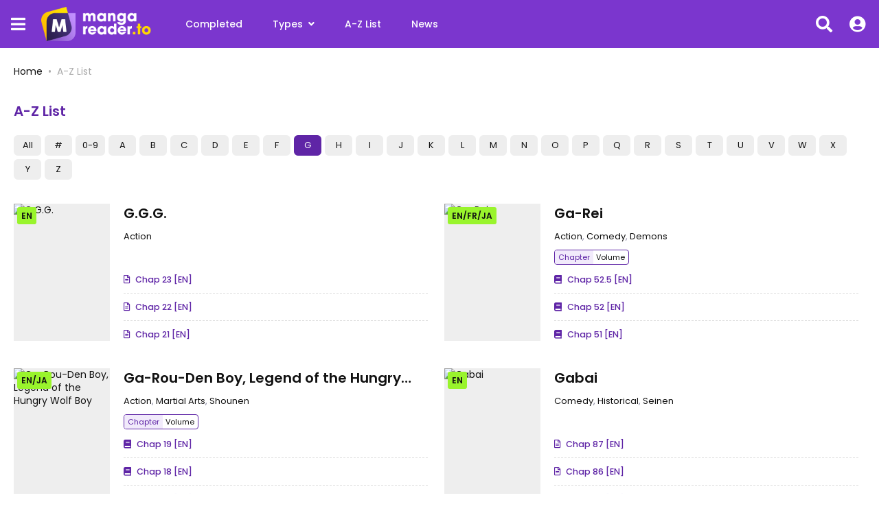

--- FILE ---
content_type: text/html; charset=utf-8
request_url: https://mangareader.to/az-list/G
body_size: 29373
content:
<!DOCTYPE html>
<html lang="en">
<head>
    <title>MangaReader - A-Z Manga List</title>
<meta http-equiv="Content-Type" content="text/html; charset=UTF-8"/>
<meta name="robots" content="index,follow"/>
<meta http-equiv="content-language" content="en"/>
<meta name="description" content="List of all Manga on MangaReader website by Alphabetical order - Update Daily - One click to Read and Download Manga . Check now!"/>
<meta name="keywords" content="mangareader, read manga online, read manga, manga online, manga online free, free manga, manga reader, manga scans, manga raw"/>
<meta property="og:type" content="website"/>
<meta property="og:url" content="https://mangareader.to/az-list/G"/>
<meta property="og:title" content="MangaReader - A-Z Manga List"/>
<meta property="og:image" content="https://mangareader.to/images/share.png"/>
<meta property="og:image:width" content="650">
<meta property="og:image:height" content="350">
<meta property="og:description" content="List of all Manga on MangaReader website by Alphabetical order - Update Daily - One click to Read and Download Manga . Check now!"/>
<meta name="viewport" content="width=device-width, initial-scale=1, minimum-scale=1, maximum-scale=2"/>
<meta name="p:domain_verify" content="af0275499319c533df212167fc646dfb"/>
<link rel="shortcut icon" href="/favicon.ico?v=0.1"/>
<link rel="apple-touch-icon" sizes="180x180" href="/images/apple-touch-icon.png">
<link rel="manifest" href="/manifest.json">
<link rel="mask-icon" href="/images/safari-pinned-tab.svg" color="#5f25a6">
<meta name="msapplication-TileColor" content="#5f25a6">
<link rel="stylesheet" href="https://stackpath.bootstrapcdn.com/bootstrap/4.4.1/css/bootstrap.min.css">
<link rel="stylesheet" href="https://use.fontawesome.com/releases/v5.3.1/css/all.css">
<link rel="stylesheet" href="/css/styles.min.css?v=1.7">
<script async src="https://www.googletagmanager.com/gtag/js?id=UA-207641274-1"></script>
<script>
    window.dataLayer = window.dataLayer || [];

    function gtag() {
        dataLayer.push(arguments);
    }

    gtag('js', new Date());

    gtag('config', 'UA-207641274-1');
</script>
</head>
<body>
<div id="sidebar_menu_bg"></div>
<div id="sidebar_menu">
    <a class="sb-uimode" href="javascript:;" id="sb-toggle-mode"><i class="fas fa-moon mr-2"></i><span class="text-dm">Dark Mode</span><span
                class="text-lm">Light Mode</span></a>
    <button class="btn toggle-sidebar"><i class="fas fa-angle-left"></i></button>
    <ul class="nav sidebar_menu-list">
        <li class="nav-item"><a class="nav-link" href="/home">Home</a></li>
        <li class="nav-item">
            <a class="nav-link" href="javascript:;" title="Types">Types</a>
            <div class="types-sub">
                
                    <a class="ts-item" href="/type/manga">Manga</a>
                
                    <a class="ts-item" href="/type/one-shot">One-shot</a>
                
                    <a class="ts-item" href="/type/doujinshi">Doujinshi</a>
                
                    <a class="ts-item" href="/type/light-novel">Light Novel</a>
                
                    <a class="ts-item" href="/type/manhwa">Manhwa</a>
                
                    <a class="ts-item" href="/type/manhua">Manhua</a>
                
                    <a class="ts-item" href="/type/comic">Comic</a>
                
            </div>
        </li>
        <li class="nav-item"><a class="nav-link" href="/completed" title="Completed">Completed</a></li>
        <li class="nav-item"><a class="nav-link" href="/az-list" title="A-Z List">A-Z List</a></li>
        <li class="nav-item"><a class="nav-link" href="/random" title="Random">Random</a></li>
        <li class="nav-item"><a class="nav-link" href="#" target="_blank" title="News">News</a></li>
        <li class="nav-item">
            <div class="nav-link"><strong>Genres</strong></div>
            <div class="sidebar_menu-sub">
                <ul class="nav sub-menu">
                    
                        <li class="nav-item"><a class="nav-link" href="/genre/action">Action</a>
                        </li>
                    
                        <li class="nav-item"><a class="nav-link" href="/genre/adventure">Adventure</a>
                        </li>
                    
                        <li class="nav-item"><a class="nav-link" href="/genre/cars">Cars</a>
                        </li>
                    
                        <li class="nav-item"><a class="nav-link" href="/genre/comedy">Comedy</a>
                        </li>
                    
                        <li class="nav-item"><a class="nav-link" href="/genre/dementia">Dementia</a>
                        </li>
                    
                        <li class="nav-item"><a class="nav-link" href="/genre/demons">Demons</a>
                        </li>
                    
                        <li class="nav-item"><a class="nav-link" href="/genre/doujinshi">Doujinshi</a>
                        </li>
                    
                        <li class="nav-item"><a class="nav-link" href="/genre/drama">Drama</a>
                        </li>
                    
                        <li class="nav-item"><a class="nav-link" href="/genre/ecchi">Ecchi</a>
                        </li>
                    
                        <li class="nav-item"><a class="nav-link" href="/genre/fantasy">Fantasy</a>
                        </li>
                    
                        <li class="nav-item"><a class="nav-link" href="/genre/game">Game</a>
                        </li>
                    
                        <li class="nav-item"><a class="nav-link" href="/genre/gender-bender">Gender Bender</a>
                        </li>
                    
                        <li class="nav-item"><a class="nav-link" href="/genre/harem">Harem</a>
                        </li>
                    
                        <li class="nav-item"><a class="nav-link" href="/genre/hentai">Hentai</a>
                        </li>
                    
                        <li class="nav-item"><a class="nav-link" href="/genre/historical">Historical</a>
                        </li>
                    
                        <li class="nav-item"><a class="nav-link" href="/genre/horror">Horror</a>
                        </li>
                    
                        <li class="nav-item"><a class="nav-link" href="/genre/josei">Josei</a>
                        </li>
                    
                        <li class="nav-item"><a class="nav-link" href="/genre/kids">Kids</a>
                        </li>
                    
                        <li class="nav-item"><a class="nav-link" href="/genre/magic">Magic</a>
                        </li>
                    
                        <li class="nav-item"><a class="nav-link" href="/genre/martial-arts">Martial Arts</a>
                        </li>
                    
                        <li class="nav-item"><a class="nav-link" href="/genre/mecha">Mecha</a>
                        </li>
                    
                        <li class="nav-item"><a class="nav-link" href="/genre/military">Military</a>
                        </li>
                    
                        <li class="nav-item"><a class="nav-link" href="/genre/music">Music</a>
                        </li>
                    
                        <li class="nav-item"><a class="nav-link" href="/genre/mystery">Mystery</a>
                        </li>
                    
                        <li class="nav-item"><a class="nav-link" href="/genre/parody">Parody</a>
                        </li>
                    
                        <li class="nav-item"><a class="nav-link" href="/genre/police">Police</a>
                        </li>
                    
                        <li class="nav-item"><a class="nav-link" href="/genre/psychological">Psychological</a>
                        </li>
                    
                        <li class="nav-item"><a class="nav-link" href="/genre/romance">Romance</a>
                        </li>
                    
                        <li class="nav-item"><a class="nav-link" href="/genre/samurai">Samurai</a>
                        </li>
                    
                        <li class="nav-item"><a class="nav-link" href="/genre/school">School</a>
                        </li>
                    
                        <li class="nav-item"><a class="nav-link" href="/genre/scifi">Sci-Fi</a>
                        </li>
                    
                        <li class="nav-item"><a class="nav-link" href="/genre/seinen">Seinen</a>
                        </li>
                    
                        <li class="nav-item"><a class="nav-link" href="/genre/shoujo">Shoujo</a>
                        </li>
                    
                        <li class="nav-item"><a class="nav-link" href="/genre/shoujo-ai">Shoujo Ai</a>
                        </li>
                    
                        <li class="nav-item"><a class="nav-link" href="/genre/shounen">Shounen</a>
                        </li>
                    
                        <li class="nav-item"><a class="nav-link" href="/genre/shounen-ai">Shounen Ai</a>
                        </li>
                    
                        <li class="nav-item"><a class="nav-link" href="/genre/slice-of-life">Slice of Life</a>
                        </li>
                    
                        <li class="nav-item"><a class="nav-link" href="/genre/space">Space</a>
                        </li>
                    
                        <li class="nav-item"><a class="nav-link" href="/genre/sports">Sports</a>
                        </li>
                    
                        <li class="nav-item"><a class="nav-link" href="/genre/super-power">Super Power</a>
                        </li>
                    
                        <li class="nav-item"><a class="nav-link" href="/genre/supernatural">Supernatural</a>
                        </li>
                    
                        <li class="nav-item"><a class="nav-link" href="/genre/thriller">Thriller</a>
                        </li>
                    
                        <li class="nav-item"><a class="nav-link" href="/genre/vampire">Vampire</a>
                        </li>
                    
                        <li class="nav-item"><a class="nav-link" href="/genre/yaoi">Yaoi</a>
                        </li>
                    
                        <li class="nav-item"><a class="nav-link" href="/genre/yuri">Yuri</a>
                        </li>
                    
                    <li class="nav-item nav-more">
                        <a class="nav-link"><i class="fas fa-plus mr-2"></i>More</a>
                    </li>
                </ul>
                <div class="clearfix"></div>
            </div>
        </li>
    </ul>
    <div class="clearfix"></div>
</div>
<div id="wrapper">
    <div id="sub-header" class="home-sub-header">
    <div class="container">
        <div class="sh-left">
            <div class="float-left">
                <a href="/random" class="sh-item">
                    <i class="fas fa-glasses mr-2"></i>Read Random
                </a>
            </div>
            <div class="clearfix"></div>
        </div>
        <div class="sh-right">
            <div class="float-left">
                <div class="sh-item mr-3">
                    <strong>Follow us :</strong>
                </div>
                <a target="_blank" href="https://www.reddit.com/r/MangaReaderOfficial" class="sh-item mr-3">
                    <i class="fab fa-reddit-alien mr-2"></i>Reddit
                </a>
                <a target="_blank" href="https://twitter.com/WeMangaReader" class="sh-item mr-3">
                    <i class="fab fa-twitter mr-2"></i>Twitter
                </a>
                <a target="_blank" href="https://discord.gg/Bvc5mVcUqE" class="sh-item">
                    <i class="fab fa-discord mr-2"></i>Discord
                </a>
                <div class="clearfix"></div>
            </div>
            <div class="spacing"></div>
            <div class="float-right">
                <a class="sh-item sb-uimode" id="toggle-mode">
                    <i class="fas fa-moon mr-2"></i><span class="text-dm">Dark Mode</span><span class="text-lm">Light Mode</span>
                </a>
                <div class="clearfix"></div>
            </div>
            <div class="clearfix"></div>
        </div>
        <div class="clearfix"></div>
    </div>
</div>
<div id="header" class="">
    <div class="container">
        <div id="mobile_menu"><i class="fa fa-bars"></i></div>
        <div id="mobile_search"><i class="fa fa-search"></i></div>
        <a href="/" id="logo">
            <img src="/images/logo.png" alt="logo">
            <div class="clearfix"></div>
        </a>
        <div id="header_menu">
            <ul class="nav header_menu-list">
                <li class="nav-item"><a href="/completed" title="Completed">Completed</a></li>
                <li class="nav-item">
                    <a href="javascript:;" title="Types">Types<i class="fas fa-angle-down ml-2"></i></a>
                    <div class="header_menu-sub" style="display: none;">
                        <ul class="sub-menu">
                            
                                <li><a href="/type/manga">Manga</a></li>
                            
                                <li><a href="/type/one-shot">One-shot</a></li>
                            
                                <li><a href="/type/doujinshi">Doujinshi</a></li>
                            
                                <li><a href="/type/light-novel">Light Novel</a></li>
                            
                                <li><a href="/type/manhwa">Manhwa</a></li>
                            
                                <li><a href="/type/manhua">Manhua</a></li>
                            
                                <li><a href="/type/comic">Comic</a></li>
                            
                        </ul>
                        <div class="clearfix"></div>
                    </div>
                </li>
                <li class="nav-item"><a href="/az-list" title="A-Z List">A-Z List</a></li>
                <li class="nav-item"><a href="#" target="_blank" title="News">News</a></li>
            </ul>
            <div class="clearfix"></div>
        </div>
        <div id="header_right">
            
                <div id="search">
                    <div class="search-content">
                        <form action="/search" autocomplete="off">
                            <a href="/filter" class="filter-icon">FILTER</a>
                            <input type="text" name="keyword" class="form-control search-input"
                                   placeholder="Search manga...">
                            <button type="submit" class="search-icon"><i class="fas fa-search"></i></button>
                        </form>
                        <div class="nav search-result-pop" id="search-suggest">
                            <div class="loading-relative" id="search-loading" style="min-height:60px;display: none;">
                                <div class="loading">
                                    <div class="span1"></div>
                                    <div class="span2"></div>
                                    <div class="span3"></div>
                                </div>
                            </div>
                            <div class="result" style="display:none;"></div>
                        </div>
                    </div>
                </div>
            
            <div id="login-state" style="float: left;"></div>
            <div class="clearfix"></div>
        </div>
        <div class="clearfix"></div>
    </div>
</div>
<div class="clearfix"></div>
<script>
    var uiMode = localStorage.getItem('uiMode');
    const body = document.body, btnMode = document.getElementById('toggle-mode'),
        sbBtnMode = document.getElementById('sb-toggle-mode');

    function activeUiMode() {
        if (uiMode === 'dark') {
            btnMode && btnMode.classList.add('active');
            sbBtnMode && sbBtnMode.classList.add('active');
            body.classList.add("darkmode");
        } else {
            btnMode && btnMode.classList.remove('active');
            sbBtnMode && sbBtnMode.classList.remove('active');
            body.classList.remove("darkmode");
        }
    }

    if (uiMode) {
        activeUiMode();
    } else {
        window.matchMedia('(prefers-color-scheme: dark)').matches ? uiMode = 'dark' : uiMode = 'light';
        activeUiMode();
    }
    [btnMode, sbBtnMode].forEach(item => {
        if (item) {
            item.addEventListener('click', function () {
                this.classList.contains('active') ? uiMode = 'light' : uiMode = 'dark';
                localStorage.setItem('uiMode', uiMode);
                activeUiMode();
            });
        }
    })
</script>
    <div class="prebreadcrumb">
        <div class="container">
            <nav aria-label="breadcrumb">
                <ol class="breadcrumb">
                    <li class="breadcrumb-item"><a href="/">Home</a></li>
                    <li class="breadcrumb-item active">A-Z List</li>
                </ol>
            </nav>
        </div>
    </div>
    <div id="main-wrapper" class="page-layout page-category">
        <div class="container">
            <div id="mw-2col">
                <!--Begin: main-content-->
                <div id="main-content">
                    <!--Begin: Section Manga list-->
                    <section class="block_area block_area_category">
                        <div class="block_area-header">
                            <div class="bah-heading float-left">
                                <h2 class="cat-heading">A-Z List</h2>
                            </div>
                            <div class="clearfix"></div>
                        </div>
                        <div class="category_block">
                            <div class="c_b-wrap">
                                <div class="c_b-list active alphabet-list">
                                    <div class="cbl-row">
                                        <div class="item "><a
                                                    href="/az-list">All</a></div>
                                        <div class="item "><a
                                                    href="/az-list/other">#</a></div>
                                        <div class="item "><a
                                                    href="/az-list/0-9">0-9</a></div>
                                        
                                            <div class="item "><a
                                                        href="/az-list/A">A</a></div>
                                        
                                            <div class="item "><a
                                                        href="/az-list/B">B</a></div>
                                        
                                            <div class="item "><a
                                                        href="/az-list/C">C</a></div>
                                        
                                            <div class="item "><a
                                                        href="/az-list/D">D</a></div>
                                        
                                            <div class="item "><a
                                                        href="/az-list/E">E</a></div>
                                        
                                            <div class="item "><a
                                                        href="/az-list/F">F</a></div>
                                        
                                            <div class="item active"><a
                                                        href="/az-list/G">G</a></div>
                                        
                                            <div class="item "><a
                                                        href="/az-list/H">H</a></div>
                                        
                                            <div class="item "><a
                                                        href="/az-list/I">I</a></div>
                                        
                                            <div class="item "><a
                                                        href="/az-list/J">J</a></div>
                                        
                                            <div class="item "><a
                                                        href="/az-list/K">K</a></div>
                                        
                                            <div class="item "><a
                                                        href="/az-list/L">L</a></div>
                                        
                                            <div class="item "><a
                                                        href="/az-list/M">M</a></div>
                                        
                                            <div class="item "><a
                                                        href="/az-list/N">N</a></div>
                                        
                                            <div class="item "><a
                                                        href="/az-list/O">O</a></div>
                                        
                                            <div class="item "><a
                                                        href="/az-list/P">P</a></div>
                                        
                                            <div class="item "><a
                                                        href="/az-list/Q">Q</a></div>
                                        
                                            <div class="item "><a
                                                        href="/az-list/R">R</a></div>
                                        
                                            <div class="item "><a
                                                        href="/az-list/S">S</a></div>
                                        
                                            <div class="item "><a
                                                        href="/az-list/T">T</a></div>
                                        
                                            <div class="item "><a
                                                        href="/az-list/U">U</a></div>
                                        
                                            <div class="item "><a
                                                        href="/az-list/V">V</a></div>
                                        
                                            <div class="item "><a
                                                        href="/az-list/W">W</a></div>
                                        
                                            <div class="item "><a
                                                        href="/az-list/X">X</a></div>
                                        
                                            <div class="item "><a
                                                        href="/az-list/Y">Y</a></div>
                                        
                                            <div class="item "><a
                                                        href="/az-list/Z">Z</a></div>
                                        
                                    </div>
                                    <div class="clearfix"></div>
                                </div>
                            </div>
                        </div>
                        <div class="manga_list-sbs">
                            <div class="mls-wrap">
                                
<div class="item item-spc">
    
    <a class="manga-poster" href="/ggg-68567">
        
            <span class="tick tick-item tick-lang">EN</span>
        
        <img src="https://img.mreadercdn.com/_m/300x400/100/fc/e4/fce4073d5e5d7e498f21c613fce87a2c/fce4073d5e5d7e498f21c613fce87a2c.jpg" class="manga-poster-img lazyload"
             alt="G.G.G.">
    </a>
    <div class="manga-detail">
        <h3 class="manga-name">
            <a href="/ggg-68567" title="G.G.G.">G.G.G.</a>
        </h3>
        <div class="fd-infor">
            
                <span class="fdi-item fdi-cate">
                    
                        <a href="/genre/action">Action</a>
                    
                </span>
            
            <div class="clearfix"></div>
        </div>
        
            <div class="fd-list">
                
                    <div class="fdl-item">
                        <div class="chapter">
                            <a href="/read/ggg-68567/en/chapter-23">
                                <i class="far fa-file-alt mr-2"></i>Chap 23
                                [EN]
                            </a>
                        </div>
                        <div class="release-time"></div>
                        <div class="clearfix"></div>
                    </div>
                
                    <div class="fdl-item">
                        <div class="chapter">
                            <a href="/read/ggg-68567/en/chapter-22">
                                <i class="far fa-file-alt mr-2"></i>Chap 22
                                [EN]
                            </a>
                        </div>
                        <div class="release-time"></div>
                        <div class="clearfix"></div>
                    </div>
                
                    <div class="fdl-item">
                        <div class="chapter">
                            <a href="/read/ggg-68567/en/chapter-21">
                                <i class="far fa-file-alt mr-2"></i>Chap 21
                                [EN]
                            </a>
                        </div>
                        <div class="release-time"></div>
                        <div class="clearfix"></div>
                    </div>
                
            </div>
        
    </div>
    <div class="clearfix"></div>
</div>

<div class="item item-spc">
    
    <a class="manga-poster" href="/garei-1630">
        
            <span class="tick tick-item tick-lang">EN/FR/JA</span>
        
        <img src="https://img.mreadercdn.com/_m/300x400/100/a0/b2/a0b27be5e73f457d2d65633af3657817/a0b27be5e73f457d2d65633af3657817.jpg" class="manga-poster-img lazyload"
             alt="Ga-Rei">
    </a>
    <div class="manga-detail">
        <h3 class="manga-name">
            <a href="/garei-1630" title="Ga-Rei">Ga-Rei</a>
        </h3>
        <div class="fd-infor">
            
                <span class="fdi-item fdi-cate">
                    
                        <a href="/genre/action">Action</a>,
                    
                        <a href="/genre/comedy">Comedy</a>,
                    
                        <a href="/genre/demons">Demons</a>
                    
                </span>
            
            <div class="clearfix"></div>
        </div>
        
            <div class="item-spc-tabs">
                <ul class="nav s-tabs">
                    <li class="nav-item"><a data-toggle="tab" href="#spc-chap-1630"
                                            class="nav-link active show">Chapter</a>
                    </li>
                    <li class="nav-item"><a data-toggle="tab" href="#spc-vol-1630"
                                            class="nav-link">Volume</a>
                    </li>
                </ul>
            </div>
            <div class="tab-content">
                <div id="spc-chap-1630" class="tab-pane active show">
                    <div class="fd-list">
                        
                            <div class="fdl-item">
                                <div class="chapter">
                                    <a href="/read/garei-1630/en/chapter-52.5">
                                        <i class="fas fa-book mr-2"></i>Chap 52.5
                                        [EN]
                                    </a>
                                </div>
                                <div class="release-time"></div>
                                <div class="clearfix"></div>
                            </div>
                        
                            <div class="fdl-item">
                                <div class="chapter">
                                    <a href="/read/garei-1630/en/chapter-52">
                                        <i class="fas fa-book mr-2"></i>Chap 52
                                        [EN]
                                    </a>
                                </div>
                                <div class="release-time"></div>
                                <div class="clearfix"></div>
                            </div>
                        
                            <div class="fdl-item">
                                <div class="chapter">
                                    <a href="/read/garei-1630/en/chapter-51">
                                        <i class="fas fa-book mr-2"></i>Chap 51
                                        [EN]
                                    </a>
                                </div>
                                <div class="release-time"></div>
                                <div class="clearfix"></div>
                            </div>
                        
                    </div>
                </div>
                <div id="spc-vol-1630" class="tab-pane">
                    <div class="fd-list">
                        
                            <div class="fdl-item">
                                <div class="chapter">
                                    <a href="/read/garei-1630/en/volume-12">
                                        <i class="far fa-file-alt mr-2"></i>Vol 12
                                        [EN]
                                    </a>
                                </div>
                                <div class="release-time"></div>
                                <div class="clearfix"></div>
                            </div>
                        
                            <div class="fdl-item">
                                <div class="chapter">
                                    <a href="/read/garei-1630/en/volume-11">
                                        <i class="far fa-file-alt mr-2"></i>Vol 11
                                        [EN]
                                    </a>
                                </div>
                                <div class="release-time"></div>
                                <div class="clearfix"></div>
                            </div>
                        
                            <div class="fdl-item">
                                <div class="chapter">
                                    <a href="/read/garei-1630/en/volume-10">
                                        <i class="far fa-file-alt mr-2"></i>Vol 10
                                        [EN]
                                    </a>
                                </div>
                                <div class="release-time"></div>
                                <div class="clearfix"></div>
                            </div>
                        
                    </div>
                </div>
            </div>
        
    </div>
    <div class="clearfix"></div>
</div>

<div class="item item-spc">
    
    <a class="manga-poster" href="/ga-rou-den-boy-legend-of-the-hungry-wolf-boy-9662">
        
            <span class="tick tick-item tick-lang">EN/JA</span>
        
        <img src="https://img.mreadercdn.com/_m/300x400/100/4b/a4/4ba488c4e147d534866ae27e6b73dcd2/4ba488c4e147d534866ae27e6b73dcd2.jpg" class="manga-poster-img lazyload"
             alt="Ga-Rou-Den Boy, Legend of the Hungry Wolf Boy">
    </a>
    <div class="manga-detail">
        <h3 class="manga-name">
            <a href="/ga-rou-den-boy-legend-of-the-hungry-wolf-boy-9662" title="Ga-Rou-Den Boy, Legend of the Hungry Wolf Boy">Ga-Rou-Den Boy, Legend of the Hungry Wolf Boy</a>
        </h3>
        <div class="fd-infor">
            
                <span class="fdi-item fdi-cate">
                    
                        <a href="/genre/action">Action</a>,
                    
                        <a href="/genre/martial-arts">Martial Arts</a>,
                    
                        <a href="/genre/shounen">Shounen</a>
                    
                </span>
            
            <div class="clearfix"></div>
        </div>
        
            <div class="item-spc-tabs">
                <ul class="nav s-tabs">
                    <li class="nav-item"><a data-toggle="tab" href="#spc-chap-9662"
                                            class="nav-link active show">Chapter</a>
                    </li>
                    <li class="nav-item"><a data-toggle="tab" href="#spc-vol-9662"
                                            class="nav-link">Volume</a>
                    </li>
                </ul>
            </div>
            <div class="tab-content">
                <div id="spc-chap-9662" class="tab-pane active show">
                    <div class="fd-list">
                        
                            <div class="fdl-item">
                                <div class="chapter">
                                    <a href="/read/ga-rou-den-boy-legend-of-the-hungry-wolf-boy-9662/en/chapter-19">
                                        <i class="fas fa-book mr-2"></i>Chap 19
                                        [EN]
                                    </a>
                                </div>
                                <div class="release-time"></div>
                                <div class="clearfix"></div>
                            </div>
                        
                            <div class="fdl-item">
                                <div class="chapter">
                                    <a href="/read/ga-rou-den-boy-legend-of-the-hungry-wolf-boy-9662/en/chapter-18">
                                        <i class="fas fa-book mr-2"></i>Chap 18
                                        [EN]
                                    </a>
                                </div>
                                <div class="release-time"></div>
                                <div class="clearfix"></div>
                            </div>
                        
                            <div class="fdl-item">
                                <div class="chapter">
                                    <a href="/read/ga-rou-den-boy-legend-of-the-hungry-wolf-boy-9662/en/chapter-17">
                                        <i class="fas fa-book mr-2"></i>Chap 17
                                        [EN]
                                    </a>
                                </div>
                                <div class="release-time"></div>
                                <div class="clearfix"></div>
                            </div>
                        
                    </div>
                </div>
                <div id="spc-vol-9662" class="tab-pane">
                    <div class="fd-list">
                        
                            <div class="fdl-item">
                                <div class="chapter">
                                    <a href="/read/ga-rou-den-boy-legend-of-the-hungry-wolf-boy-9662/en/volume-2">
                                        <i class="far fa-file-alt mr-2"></i>Vol 2
                                        [EN]
                                    </a>
                                </div>
                                <div class="release-time"></div>
                                <div class="clearfix"></div>
                            </div>
                        
                            <div class="fdl-item">
                                <div class="chapter">
                                    <a href="/read/ga-rou-den-boy-legend-of-the-hungry-wolf-boy-9662/en/volume-1">
                                        <i class="far fa-file-alt mr-2"></i>Vol 1
                                        [EN]
                                    </a>
                                </div>
                                <div class="release-time"></div>
                                <div class="clearfix"></div>
                            </div>
                        
                    </div>
                </div>
            </div>
        
    </div>
    <div class="clearfix"></div>
</div>

<div class="item item-spc">
    
    <a class="manga-poster" href="/gabai-835">
        
            <span class="tick tick-item tick-lang">EN</span>
        
        <img src="https://img.mreadercdn.com/_m/300x400/100/fd/52/fd5233e5004fb71801181646b56cc543/fd5233e5004fb71801181646b56cc543.jpg" class="manga-poster-img lazyload"
             alt="Gabai">
    </a>
    <div class="manga-detail">
        <h3 class="manga-name">
            <a href="/gabai-835" title="Gabai">Gabai</a>
        </h3>
        <div class="fd-infor">
            
                <span class="fdi-item fdi-cate">
                    
                        <a href="/genre/comedy">Comedy</a>,
                    
                        <a href="/genre/historical">Historical</a>,
                    
                        <a href="/genre/seinen">Seinen</a>
                    
                </span>
            
            <div class="clearfix"></div>
        </div>
        
            <div class="fd-list">
                
                    <div class="fdl-item">
                        <div class="chapter">
                            <a href="/read/gabai-835/en/chapter-87">
                                <i class="far fa-file-alt mr-2"></i>Chap 87
                                [EN]
                            </a>
                        </div>
                        <div class="release-time"></div>
                        <div class="clearfix"></div>
                    </div>
                
                    <div class="fdl-item">
                        <div class="chapter">
                            <a href="/read/gabai-835/en/chapter-86">
                                <i class="far fa-file-alt mr-2"></i>Chap 86
                                [EN]
                            </a>
                        </div>
                        <div class="release-time"></div>
                        <div class="clearfix"></div>
                    </div>
                
                    <div class="fdl-item">
                        <div class="chapter">
                            <a href="/read/gabai-835/en/chapter-85">
                                <i class="far fa-file-alt mr-2"></i>Chap 85
                                [EN]
                            </a>
                        </div>
                        <div class="release-time"></div>
                        <div class="clearfix"></div>
                    </div>
                
            </div>
        
    </div>
    <div class="clearfix"></div>
</div>

<div class="item item-spc">
    
    <a class="manga-poster" href="/gabriel-dropout-1210">
        
            <span class="tick tick-item tick-lang">EN/JA</span>
        
        <img src="https://img.mreadercdn.com/_m/300x400/100/67/2c/672cdcc1489de91beddd118efa06b09e/672cdcc1489de91beddd118efa06b09e.jpg" class="manga-poster-img lazyload"
             alt="Gabriel DropOut">
    </a>
    <div class="manga-detail">
        <h3 class="manga-name">
            <a href="/gabriel-dropout-1210" title="Gabriel DropOut">Gabriel DropOut</a>
        </h3>
        <div class="fd-infor">
            
                <span class="fdi-item fdi-cate">
                    
                        <a href="/genre/comedy">Comedy</a>,
                    
                        <a href="/genre/school">School</a>,
                    
                        <a href="/genre/shounen">Shounen</a>
                    
                </span>
            
            <div class="clearfix"></div>
        </div>
        
            <div class="item-spc-tabs">
                <ul class="nav s-tabs">
                    <li class="nav-item"><a data-toggle="tab" href="#spc-chap-1210"
                                            class="nav-link active show">Chapter</a>
                    </li>
                    <li class="nav-item"><a data-toggle="tab" href="#spc-vol-1210"
                                            class="nav-link">Volume</a>
                    </li>
                </ul>
            </div>
            <div class="tab-content">
                <div id="spc-chap-1210" class="tab-pane active show">
                    <div class="fd-list">
                        
                            <div class="fdl-item">
                                <div class="chapter">
                                    <a href="/read/gabriel-dropout-1210/en/chapter-125">
                                        <i class="fas fa-book mr-2"></i>Chap 125
                                        [EN]
                                    </a>
                                </div>
                                <div class="release-time"></div>
                                <div class="clearfix"></div>
                            </div>
                        
                            <div class="fdl-item">
                                <div class="chapter">
                                    <a href="/read/gabriel-dropout-1210/en/chapter-124">
                                        <i class="fas fa-book mr-2"></i>Chap 124
                                        [EN]
                                    </a>
                                </div>
                                <div class="release-time"></div>
                                <div class="clearfix"></div>
                            </div>
                        
                            <div class="fdl-item">
                                <div class="chapter">
                                    <a href="/read/gabriel-dropout-1210/en/chapter-123">
                                        <i class="fas fa-book mr-2"></i>Chap 123
                                        [EN]
                                    </a>
                                </div>
                                <div class="release-time"></div>
                                <div class="clearfix"></div>
                            </div>
                        
                    </div>
                </div>
                <div id="spc-vol-1210" class="tab-pane">
                    <div class="fd-list">
                        
                            <div class="fdl-item">
                                <div class="chapter">
                                    <a href="/read/gabriel-dropout-1210/en/volume-14">
                                        <i class="far fa-file-alt mr-2"></i>Vol 14
                                        [EN]
                                    </a>
                                </div>
                                <div class="release-time"></div>
                                <div class="clearfix"></div>
                            </div>
                        
                            <div class="fdl-item">
                                <div class="chapter">
                                    <a href="/read/gabriel-dropout-1210/en/volume-13">
                                        <i class="far fa-file-alt mr-2"></i>Vol 13
                                        [EN]
                                    </a>
                                </div>
                                <div class="release-time"></div>
                                <div class="clearfix"></div>
                            </div>
                        
                            <div class="fdl-item">
                                <div class="chapter">
                                    <a href="/read/gabriel-dropout-1210/en/volume-12">
                                        <i class="far fa-file-alt mr-2"></i>Vol 12
                                        [EN]
                                    </a>
                                </div>
                                <div class="release-time"></div>
                                <div class="clearfix"></div>
                            </div>
                        
                    </div>
                </div>
            </div>
        
    </div>
    <div class="clearfix"></div>
</div>

<div class="item item-spc">
    
    <a class="manga-poster" href="/gabuli-61250">
        
            <span class="tick tick-item tick-lang">EN</span>
        
        <img src="https://img.mreadercdn.com/_m/300x400/100/25/b9/25b961890ce6e98a5ae7477ae07b70be/25b961890ce6e98a5ae7477ae07b70be.jpg" class="manga-poster-img lazyload"
             alt="Gabuli">
    </a>
    <div class="manga-detail">
        <h3 class="manga-name">
            <a href="/gabuli-61250" title="Gabuli">Gabuli</a>
        </h3>
        <div class="fd-infor">
            
                <span class="fdi-item fdi-cate">
                    
                        <a href="/genre/action">Action</a>,
                    
                        <a href="/genre/adventure">Adventure</a>,
                    
                        <a href="/genre/drama">Drama</a>
                    
                </span>
            
            <div class="clearfix"></div>
        </div>
        
            <div class="fd-list">
                
                    <div class="fdl-item">
                        <div class="chapter">
                            <a href="/read/gabuli-61250/en/chapter-17">
                                <i class="far fa-file-alt mr-2"></i>Chap 17
                                [EN]
                            </a>
                        </div>
                        <div class="release-time"></div>
                        <div class="clearfix"></div>
                    </div>
                
                    <div class="fdl-item">
                        <div class="chapter">
                            <a href="/read/gabuli-61250/en/chapter-16">
                                <i class="far fa-file-alt mr-2"></i>Chap 16
                                [EN]
                            </a>
                        </div>
                        <div class="release-time"></div>
                        <div class="clearfix"></div>
                    </div>
                
                    <div class="fdl-item">
                        <div class="chapter">
                            <a href="/read/gabuli-61250/en/chapter-15">
                                <i class="far fa-file-alt mr-2"></i>Chap 15
                                [EN]
                            </a>
                        </div>
                        <div class="release-time"></div>
                        <div class="clearfix"></div>
                    </div>
                
            </div>
        
    </div>
    <div class="clearfix"></div>
</div>

<div class="item item-spc">
    
    <a class="manga-poster" href="/gacha-girl-corps-64257">
        
            <span class="tick tick-item tick-lang">EN</span>
        
        <img src="https://img.mreadercdn.com/_m/300x400/100/e0/bc/e0bc1ba3166874eb23f0020e7e078f64/e0bc1ba3166874eb23f0020e7e078f64.jpg" class="manga-poster-img lazyload"
             alt="Gacha Girl Corps">
    </a>
    <div class="manga-detail">
        <h3 class="manga-name">
            <a href="/gacha-girl-corps-64257" title="Gacha Girl Corps">Gacha Girl Corps</a>
        </h3>
        <div class="fd-infor">
            
                <span class="fdi-item fdi-cate">
                    
                        <a href="/genre/adventure">Adventure</a>,
                    
                        <a href="/genre/comedy">Comedy</a>,
                    
                        <a href="/genre/fantasy">Fantasy</a>
                    
                </span>
            
            <div class="clearfix"></div>
        </div>
        
            <div class="item-spc-tabs">
                <ul class="nav s-tabs">
                    <li class="nav-item"><a data-toggle="tab" href="#spc-chap-64257"
                                            class="nav-link active show">Chapter</a>
                    </li>
                    <li class="nav-item"><a data-toggle="tab" href="#spc-vol-64257"
                                            class="nav-link">Volume</a>
                    </li>
                </ul>
            </div>
            <div class="tab-content">
                <div id="spc-chap-64257" class="tab-pane active show">
                    <div class="fd-list">
                        
                            <div class="fdl-item">
                                <div class="chapter">
                                    <a href="/read/gacha-girl-corps-64257/en/chapter-75">
                                        <i class="fas fa-book mr-2"></i>Chap 75
                                        [EN]
                                    </a>
                                </div>
                                <div class="release-time"></div>
                                <div class="clearfix"></div>
                            </div>
                        
                            <div class="fdl-item">
                                <div class="chapter">
                                    <a href="/read/gacha-girl-corps-64257/en/chapter-74">
                                        <i class="fas fa-book mr-2"></i>Chap 74
                                        [EN]
                                    </a>
                                </div>
                                <div class="release-time"></div>
                                <div class="clearfix"></div>
                            </div>
                        
                            <div class="fdl-item">
                                <div class="chapter">
                                    <a href="/read/gacha-girl-corps-64257/en/chapter-73">
                                        <i class="fas fa-book mr-2"></i>Chap 73
                                        [EN]
                                    </a>
                                </div>
                                <div class="release-time"></div>
                                <div class="clearfix"></div>
                            </div>
                        
                    </div>
                </div>
                <div id="spc-vol-64257" class="tab-pane">
                    <div class="fd-list">
                        
                            <div class="fdl-item">
                                <div class="chapter">
                                    <a href="/read/gacha-girl-corps-64257/en/volume-6">
                                        <i class="far fa-file-alt mr-2"></i>Vol 6
                                        [EN]
                                    </a>
                                </div>
                                <div class="release-time"></div>
                                <div class="clearfix"></div>
                            </div>
                        
                            <div class="fdl-item">
                                <div class="chapter">
                                    <a href="/read/gacha-girl-corps-64257/en/volume-5">
                                        <i class="far fa-file-alt mr-2"></i>Vol 5
                                        [EN]
                                    </a>
                                </div>
                                <div class="release-time"></div>
                                <div class="clearfix"></div>
                            </div>
                        
                            <div class="fdl-item">
                                <div class="chapter">
                                    <a href="/read/gacha-girl-corps-64257/en/volume-4">
                                        <i class="far fa-file-alt mr-2"></i>Vol 4
                                        [EN]
                                    </a>
                                </div>
                                <div class="release-time"></div>
                                <div class="clearfix"></div>
                            </div>
                        
                    </div>
                </div>
            </div>
        
    </div>
    <div class="clearfix"></div>
</div>

<div class="item item-spc">
    
    <a class="manga-poster" href="/gachi-koi-maou-sama-65749">
        
            <span class="tick tick-item tick-lang">EN/JA</span>
        
        <img src="https://img.mreadercdn.com/_m/300x400/100/a6/20/a620ff83f4ad2fc15aebfa79fd0fb3fd/a620ff83f4ad2fc15aebfa79fd0fb3fd.jpg" class="manga-poster-img lazyload"
             alt="Gachi Koi Maou-sama">
    </a>
    <div class="manga-detail">
        <h3 class="manga-name">
            <a href="/gachi-koi-maou-sama-65749" title="Gachi Koi Maou-sama">Gachi Koi Maou-sama</a>
        </h3>
        <div class="fd-infor">
            
                <span class="fdi-item fdi-cate">
                    
                        <a href="/genre/comedy">Comedy</a>,
                    
                        <a href="/genre/fantasy">Fantasy</a>,
                    
                        <a href="/genre/romance">Romance</a>
                    
                </span>
            
            <div class="clearfix"></div>
        </div>
        
            <div class="fd-list">
                
                    <div class="fdl-item">
                        <div class="chapter">
                            <a href="/read/gachi-koi-maou-sama-65749/en/chapter-24">
                                <i class="far fa-file-alt mr-2"></i>Chap 24
                                [EN]
                            </a>
                        </div>
                        <div class="release-time"></div>
                        <div class="clearfix"></div>
                    </div>
                
                    <div class="fdl-item">
                        <div class="chapter">
                            <a href="/read/gachi-koi-maou-sama-65749/en/chapter-23">
                                <i class="far fa-file-alt mr-2"></i>Chap 23
                                [EN]
                            </a>
                        </div>
                        <div class="release-time"></div>
                        <div class="clearfix"></div>
                    </div>
                
                    <div class="fdl-item">
                        <div class="chapter">
                            <a href="/read/gachi-koi-maou-sama-65749/en/chapter-22">
                                <i class="far fa-file-alt mr-2"></i>Chap 22
                                [EN]
                            </a>
                        </div>
                        <div class="release-time"></div>
                        <div class="clearfix"></div>
                    </div>
                
            </div>
        
    </div>
    <div class="clearfix"></div>
</div>

<div class="item item-spc">
    
    <a class="manga-poster" href="/gachi-koi-nenchakujuu-net-haishinsha-no-kanojo-ni-naritakute-63762">
        
            <span class="tick tick-item tick-lang">EN</span>
        
        <img src="https://img.mreadercdn.com/_m/300x400/100/48/9e/489eeebcc0f20d6fef3652923f6a87e3/489eeebcc0f20d6fef3652923f6a87e3.jpg" class="manga-poster-img lazyload"
             alt="Gachi Koi Nenchakujuu: Net Haishinsha no Kanojo ni naritakute">
    </a>
    <div class="manga-detail">
        <h3 class="manga-name">
            <a href="/gachi-koi-nenchakujuu-net-haishinsha-no-kanojo-ni-naritakute-63762" title="Gachi Koi Nenchakujuu: Net Haishinsha no Kanojo ni naritakute">Gachi Koi Nenchakujuu: Net Haishinsha no Kanojo ni naritakute</a>
        </h3>
        <div class="fd-infor">
            
                <span class="fdi-item fdi-cate">
                    
                        <a href="/genre/comedy">Comedy</a>,
                    
                        <a href="/genre/drama">Drama</a>,
                    
                        <a href="/genre/josei">Josei</a>
                    
                </span>
            
            <div class="clearfix"></div>
        </div>
        
            <div class="fd-list">
                
                    <div class="fdl-item">
                        <div class="chapter">
                            <a href="/read/gachi-koi-nenchakujuu-net-haishinsha-no-kanojo-ni-naritakute-63762/en/chapter-56">
                                <i class="far fa-file-alt mr-2"></i>Chap 56
                                [EN]
                            </a>
                        </div>
                        <div class="release-time"></div>
                        <div class="clearfix"></div>
                    </div>
                
                    <div class="fdl-item">
                        <div class="chapter">
                            <a href="/read/gachi-koi-nenchakujuu-net-haishinsha-no-kanojo-ni-naritakute-63762/en/chapter-55.5">
                                <i class="far fa-file-alt mr-2"></i>Chap 55.5
                                [EN]
                            </a>
                        </div>
                        <div class="release-time"></div>
                        <div class="clearfix"></div>
                    </div>
                
                    <div class="fdl-item">
                        <div class="chapter">
                            <a href="/read/gachi-koi-nenchakujuu-net-haishinsha-no-kanojo-ni-naritakute-63762/en/chapter-55">
                                <i class="far fa-file-alt mr-2"></i>Chap 55
                                [EN]
                            </a>
                        </div>
                        <div class="release-time"></div>
                        <div class="clearfix"></div>
                    </div>
                
            </div>
        
    </div>
    <div class="clearfix"></div>
</div>

<div class="item item-spc">
    
    <a class="manga-poster" href="/gachiakuta-57772">
        
            <span class="tick tick-item tick-lang">EN/FR/JA</span>
        
        <img src="https://img.mreadercdn.com/_m/300x400/100/c9/92/c992b2511e50bffe7ff7c19060a7d190/c992b2511e50bffe7ff7c19060a7d190.jpg" class="manga-poster-img lazyload"
             alt="Gachiakuta">
    </a>
    <div class="manga-detail">
        <h3 class="manga-name">
            <a href="/gachiakuta-57772" title="Gachiakuta">Gachiakuta</a>
        </h3>
        <div class="fd-infor">
            
                <span class="fdi-item fdi-cate">
                    
                        <a href="/genre/action">Action</a>,
                    
                        <a href="/genre/shounen">Shounen</a>
                    
                </span>
            
            <div class="clearfix"></div>
        </div>
        
            <div class="item-spc-tabs">
                <ul class="nav s-tabs">
                    <li class="nav-item"><a data-toggle="tab" href="#spc-chap-57772"
                                            class="nav-link active show">Chapter</a>
                    </li>
                    <li class="nav-item"><a data-toggle="tab" href="#spc-vol-57772"
                                            class="nav-link">Volume</a>
                    </li>
                </ul>
            </div>
            <div class="tab-content">
                <div id="spc-chap-57772" class="tab-pane active show">
                    <div class="fd-list">
                        
                            <div class="fdl-item">
                                <div class="chapter">
                                    <a href="/read/gachiakuta-57772/en/chapter-158">
                                        <i class="fas fa-book mr-2"></i>Chap 158
                                        [EN]
                                    </a>
                                </div>
                                <div class="release-time"></div>
                                <div class="clearfix"></div>
                            </div>
                        
                            <div class="fdl-item">
                                <div class="chapter">
                                    <a href="/read/gachiakuta-57772/en/chapter-157">
                                        <i class="fas fa-book mr-2"></i>Chap 157
                                        [EN]
                                    </a>
                                </div>
                                <div class="release-time"></div>
                                <div class="clearfix"></div>
                            </div>
                        
                            <div class="fdl-item">
                                <div class="chapter">
                                    <a href="/read/gachiakuta-57772/en/chapter-156">
                                        <i class="fas fa-book mr-2"></i>Chap 156
                                        [EN]
                                    </a>
                                </div>
                                <div class="release-time"></div>
                                <div class="clearfix"></div>
                            </div>
                        
                    </div>
                </div>
                <div id="spc-vol-57772" class="tab-pane">
                    <div class="fd-list">
                        
                            <div class="fdl-item">
                                <div class="chapter">
                                    <a href="/read/gachiakuta-57772/en/volume-3">
                                        <i class="far fa-file-alt mr-2"></i>Vol 3
                                        [EN]
                                    </a>
                                </div>
                                <div class="release-time"></div>
                                <div class="clearfix"></div>
                            </div>
                        
                            <div class="fdl-item">
                                <div class="chapter">
                                    <a href="/read/gachiakuta-57772/en/volume-2">
                                        <i class="far fa-file-alt mr-2"></i>Vol 2
                                        [EN]
                                    </a>
                                </div>
                                <div class="release-time"></div>
                                <div class="clearfix"></div>
                            </div>
                        
                            <div class="fdl-item">
                                <div class="chapter">
                                    <a href="/read/gachiakuta-57772/en/volume-1">
                                        <i class="far fa-file-alt mr-2"></i>Vol 1
                                        [EN]
                                    </a>
                                </div>
                                <div class="release-time"></div>
                                <div class="clearfix"></div>
                            </div>
                        
                    </div>
                </div>
            </div>
        
    </div>
    <div class="clearfix"></div>
</div>

<div class="item item-spc">
    
    <a class="manga-poster" href="/gahi-chan-36477">
        
            <span class="tick tick-item tick-lang">EN</span>
        
        <img src="https://img.mreadercdn.com/_m/300x400/100/6b/8e/6b8e67a83e75494953ae0de58cb283f7/6b8e67a83e75494953ae0de58cb283f7.jpg" class="manga-poster-img lazyload"
             alt="Gahi-chan!">
    </a>
    <div class="manga-detail">
        <h3 class="manga-name">
            <a href="/gahi-chan-36477" title="Gahi-chan!">Gahi-chan!</a>
        </h3>
        <div class="fd-infor">
            
                <span class="fdi-item fdi-cate">
                    
                        <a href="/genre/comedy">Comedy</a>,
                    
                        <a href="/genre/ecchi">Ecchi</a>,
                    
                        <a href="/genre/shounen">Shounen</a>
                    
                </span>
            
            <div class="clearfix"></div>
        </div>
        
            <div class="item-spc-tabs">
                <ul class="nav s-tabs">
                    <li class="nav-item"><a data-toggle="tab" href="#spc-chap-36477"
                                            class="nav-link active show">Chapter</a>
                    </li>
                    <li class="nav-item"><a data-toggle="tab" href="#spc-vol-36477"
                                            class="nav-link">Volume</a>
                    </li>
                </ul>
            </div>
            <div class="tab-content">
                <div id="spc-chap-36477" class="tab-pane active show">
                    <div class="fd-list">
                        
                            <div class="fdl-item">
                                <div class="chapter">
                                    <a href="/read/gahi-chan-36477/en/chapter-16">
                                        <i class="fas fa-book mr-2"></i>Chap 16
                                        [EN]
                                    </a>
                                </div>
                                <div class="release-time"></div>
                                <div class="clearfix"></div>
                            </div>
                        
                            <div class="fdl-item">
                                <div class="chapter">
                                    <a href="/read/gahi-chan-36477/en/chapter-15">
                                        <i class="fas fa-book mr-2"></i>Chap 15
                                        [EN]
                                    </a>
                                </div>
                                <div class="release-time"></div>
                                <div class="clearfix"></div>
                            </div>
                        
                            <div class="fdl-item">
                                <div class="chapter">
                                    <a href="/read/gahi-chan-36477/en/chapter-14">
                                        <i class="fas fa-book mr-2"></i>Chap 14
                                        [EN]
                                    </a>
                                </div>
                                <div class="release-time"></div>
                                <div class="clearfix"></div>
                            </div>
                        
                    </div>
                </div>
                <div id="spc-vol-36477" class="tab-pane">
                    <div class="fd-list">
                        
                            <div class="fdl-item">
                                <div class="chapter">
                                    <a href="/read/gahi-chan-36477/en/volume-2">
                                        <i class="far fa-file-alt mr-2"></i>Vol 2
                                        [EN]
                                    </a>
                                </div>
                                <div class="release-time"></div>
                                <div class="clearfix"></div>
                            </div>
                        
                            <div class="fdl-item">
                                <div class="chapter">
                                    <a href="/read/gahi-chan-36477/en/volume-1">
                                        <i class="far fa-file-alt mr-2"></i>Vol 1
                                        [EN]
                                    </a>
                                </div>
                                <div class="release-time"></div>
                                <div class="clearfix"></div>
                            </div>
                        
                    </div>
                </div>
            </div>
        
    </div>
    <div class="clearfix"></div>
</div>

<div class="item item-spc">
    
    <a class="manga-poster" href="/gaia-kitan-26140">
        
            <span class="tick tick-item tick-lang">JA</span>
        
        <img src="https://img.mreadercdn.com/_m/300x400/100/ab/f2/abf2d8c8e310a7dcdb6292c27c48080c/abf2d8c8e310a7dcdb6292c27c48080c.jpg" class="manga-poster-img lazyload"
             alt="Gaia Kitan">
    </a>
    <div class="manga-detail">
        <h3 class="manga-name">
            <a href="/gaia-kitan-26140" title="Gaia Kitan">Gaia Kitan</a>
        </h3>
        <div class="fd-infor">
            
                <span class="fdi-item fdi-cate">
                    
                        <a href="/genre/drama">Drama</a>,
                    
                        <a href="/genre/ecchi">Ecchi</a>,
                    
                        <a href="/genre/historical">Historical</a>
                    
                </span>
            
            <div class="clearfix"></div>
        </div>
        
            <div class="item-spc-tabs">
                <ul class="nav s-tabs">
                    <li class="nav-item"><a data-toggle="tab" href="#spc-chap-26140"
                                            class="nav-link active show">Chapter</a>
                    </li>
                    <li class="nav-item"><a data-toggle="tab" href="#spc-vol-26140"
                                            class="nav-link">Volume</a>
                    </li>
                </ul>
            </div>
            <div class="tab-content">
                <div id="spc-chap-26140" class="tab-pane active show">
                    <div class="fd-list">
                        
                            <div class="fdl-item">
                                <div class="chapter">
                                    <a href="/read/gaia-kitan-26140/ja/chapter-19">
                                        <i class="fas fa-book mr-2"></i>Chap 19
                                        [JA]
                                    </a>
                                </div>
                                <div class="release-time"></div>
                                <div class="clearfix"></div>
                            </div>
                        
                            <div class="fdl-item">
                                <div class="chapter">
                                    <a href="/read/gaia-kitan-26140/ja/chapter-18">
                                        <i class="fas fa-book mr-2"></i>Chap 18
                                        [JA]
                                    </a>
                                </div>
                                <div class="release-time"></div>
                                <div class="clearfix"></div>
                            </div>
                        
                            <div class="fdl-item">
                                <div class="chapter">
                                    <a href="/read/gaia-kitan-26140/ja/chapter-17">
                                        <i class="fas fa-book mr-2"></i>Chap 17
                                        [JA]
                                    </a>
                                </div>
                                <div class="release-time"></div>
                                <div class="clearfix"></div>
                            </div>
                        
                    </div>
                </div>
                <div id="spc-vol-26140" class="tab-pane">
                    <div class="fd-list">
                        
                            <div class="fdl-item">
                                <div class="chapter">
                                    <a href="/read/gaia-kitan-26140/ja/volume-3">
                                        <i class="far fa-file-alt mr-2"></i>Vol 3
                                        [JA]
                                    </a>
                                </div>
                                <div class="release-time"></div>
                                <div class="clearfix"></div>
                            </div>
                        
                            <div class="fdl-item">
                                <div class="chapter">
                                    <a href="/read/gaia-kitan-26140/ja/volume-2">
                                        <i class="far fa-file-alt mr-2"></i>Vol 2
                                        [JA]
                                    </a>
                                </div>
                                <div class="release-time"></div>
                                <div class="clearfix"></div>
                            </div>
                        
                            <div class="fdl-item">
                                <div class="chapter">
                                    <a href="/read/gaia-kitan-26140/ja/volume-1">
                                        <i class="far fa-file-alt mr-2"></i>Vol 1
                                        [JA]
                                    </a>
                                </div>
                                <div class="release-time"></div>
                                <div class="clearfix"></div>
                            </div>
                        
                    </div>
                </div>
            </div>
        
    </div>
    <div class="clearfix"></div>
</div>

<div class="item item-spc">
    
    <a class="manga-poster" href="/gaikotsu-ou-to-migawari-no-oujo-luna-to-okubyou-na-ousama-65029">
        
            <span class="tick tick-item tick-lang">JA</span>
        
        <img src="https://img.mreadercdn.com/_m/300x400/100/37/77/3777907f0134f02a43009cb66ded9b4b/3777907f0134f02a43009cb66ded9b4b.jpg" class="manga-poster-img lazyload"
             alt="Gaikotsu Ou to Migawari no Oujo – Luna to Okubyou na Ousama">
    </a>
    <div class="manga-detail">
        <h3 class="manga-name">
            <a href="/gaikotsu-ou-to-migawari-no-oujo-luna-to-okubyou-na-ousama-65029" title="Gaikotsu Ou to Migawari no Oujo – Luna to Okubyou na Ousama">Gaikotsu Ou to Migawari no Oujo – Luna to Okubyou na Ousama</a>
        </h3>
        <div class="fd-infor">
            
                <span class="fdi-item fdi-cate">
                    
                        <a href="/genre/fantasy">Fantasy</a>,
                    
                        <a href="/genre/romance">Romance</a>
                    
                </span>
            
            <div class="clearfix"></div>
        </div>
        
            <div class="fd-list">
                
                    <div class="fdl-item">
                        <div class="chapter">
                            <a href="/read/gaikotsu-ou-to-migawari-no-oujo-luna-to-okubyou-na-ousama-65029/ja/chapter-0">
                                <i class="far fa-file-alt mr-2"></i>Chap 0
                                [JA]
                            </a>
                        </div>
                        <div class="release-time"></div>
                        <div class="clearfix"></div>
                    </div>
                
            </div>
        
    </div>
    <div class="clearfix"></div>
</div>

<div class="item item-spc">
    
    <a class="manga-poster" href="/gajuu-the-beast-36725">
        
            <span class="tick tick-item tick-lang">EN/JA</span>
        
        <img src="https://img.mreadercdn.com/_m/300x400/100/ed/d7/edd792e2a9c9cd6b0c54bfc7552f3d38/edd792e2a9c9cd6b0c54bfc7552f3d38.jpg" class="manga-poster-img lazyload"
             alt="Gajuu: The Beast">
    </a>
    <div class="manga-detail">
        <h3 class="manga-name">
            <a href="/gajuu-the-beast-36725" title="Gajuu: The Beast">Gajuu: The Beast</a>
        </h3>
        <div class="fd-infor">
            
                <span class="fdi-item fdi-cate">
                    
                        <a href="/genre/action">Action</a>,
                    
                        <a href="/genre/horror">Horror</a>
                    
                </span>
            
            <div class="clearfix"></div>
        </div>
        
            <div class="item-spc-tabs">
                <ul class="nav s-tabs">
                    <li class="nav-item"><a data-toggle="tab" href="#spc-chap-36725"
                                            class="nav-link active show">Chapter</a>
                    </li>
                    <li class="nav-item"><a data-toggle="tab" href="#spc-vol-36725"
                                            class="nav-link">Volume</a>
                    </li>
                </ul>
            </div>
            <div class="tab-content">
                <div id="spc-chap-36725" class="tab-pane active show">
                    <div class="fd-list">
                        
                            <div class="fdl-item">
                                <div class="chapter">
                                    <a href="/read/gajuu-the-beast-36725/ja/chapter-48">
                                        <i class="fas fa-book mr-2"></i>Chap 48
                                        [JA]
                                    </a>
                                </div>
                                <div class="release-time"></div>
                                <div class="clearfix"></div>
                            </div>
                        
                            <div class="fdl-item">
                                <div class="chapter">
                                    <a href="/read/gajuu-the-beast-36725/ja/chapter-47">
                                        <i class="fas fa-book mr-2"></i>Chap 47
                                        [JA]
                                    </a>
                                </div>
                                <div class="release-time"></div>
                                <div class="clearfix"></div>
                            </div>
                        
                            <div class="fdl-item">
                                <div class="chapter">
                                    <a href="/read/gajuu-the-beast-36725/ja/chapter-46">
                                        <i class="fas fa-book mr-2"></i>Chap 46
                                        [JA]
                                    </a>
                                </div>
                                <div class="release-time"></div>
                                <div class="clearfix"></div>
                            </div>
                        
                    </div>
                </div>
                <div id="spc-vol-36725" class="tab-pane">
                    <div class="fd-list">
                        
                            <div class="fdl-item">
                                <div class="chapter">
                                    <a href="/read/gajuu-the-beast-36725/en/volume-3">
                                        <i class="far fa-file-alt mr-2"></i>Vol 3
                                        [EN]
                                    </a>
                                </div>
                                <div class="release-time"></div>
                                <div class="clearfix"></div>
                            </div>
                        
                            <div class="fdl-item">
                                <div class="chapter">
                                    <a href="/read/gajuu-the-beast-36725/en/volume-2">
                                        <i class="far fa-file-alt mr-2"></i>Vol 2
                                        [EN]
                                    </a>
                                </div>
                                <div class="release-time"></div>
                                <div class="clearfix"></div>
                            </div>
                        
                            <div class="fdl-item">
                                <div class="chapter">
                                    <a href="/read/gajuu-the-beast-36725/en/volume-1">
                                        <i class="far fa-file-alt mr-2"></i>Vol 1
                                        [EN]
                                    </a>
                                </div>
                                <div class="release-time"></div>
                                <div class="clearfix"></div>
                            </div>
                        
                    </div>
                </div>
            </div>
        
    </div>
    <div class="clearfix"></div>
</div>

<div class="item item-spc">
    
    <a class="manga-poster" href="/gakkou-gurashi-otayori-2158">
        
            <span class="tick tick-item tick-lang">EN/FR/JA</span>
        
        <img src="https://img.mreadercdn.com/_m/300x400/100/32/1b/321b09b8969dc560998f1600a1fd5e26/321b09b8969dc560998f1600a1fd5e26.jpg" class="manga-poster-img lazyload"
             alt="Gakkou Gurashi! Otayori">
    </a>
    <div class="manga-detail">
        <h3 class="manga-name">
            <a href="/gakkou-gurashi-otayori-2158" title="Gakkou Gurashi! Otayori">Gakkou Gurashi! Otayori</a>
        </h3>
        <div class="fd-infor">
            
                <span class="fdi-item fdi-cate">
                    
                        <a href="/genre/horror">Horror</a>,
                    
                        <a href="/genre/mystery">Mystery</a>,
                    
                        <a href="/genre/psychological">Psychological</a>
                    
                </span>
            
            <div class="clearfix"></div>
        </div>
        
            <div class="item-spc-tabs">
                <ul class="nav s-tabs">
                    <li class="nav-item"><a data-toggle="tab" href="#spc-chap-2158"
                                            class="nav-link active show">Chapter</a>
                    </li>
                    <li class="nav-item"><a data-toggle="tab" href="#spc-vol-2158"
                                            class="nav-link">Volume</a>
                    </li>
                </ul>
            </div>
            <div class="tab-content">
                <div id="spc-chap-2158" class="tab-pane active show">
                    <div class="fd-list">
                        
                            <div class="fdl-item">
                                <div class="chapter">
                                    <a href="/read/gakkou-gurashi-otayori-2158/en/chapter-78">
                                        <i class="fas fa-book mr-2"></i>Chap 78
                                        [EN]
                                    </a>
                                </div>
                                <div class="release-time"></div>
                                <div class="clearfix"></div>
                            </div>
                        
                            <div class="fdl-item">
                                <div class="chapter">
                                    <a href="/read/gakkou-gurashi-otayori-2158/en/chapter-77">
                                        <i class="fas fa-book mr-2"></i>Chap 77
                                        [EN]
                                    </a>
                                </div>
                                <div class="release-time"></div>
                                <div class="clearfix"></div>
                            </div>
                        
                            <div class="fdl-item">
                                <div class="chapter">
                                    <a href="/read/gakkou-gurashi-otayori-2158/en/chapter-76">
                                        <i class="fas fa-book mr-2"></i>Chap 76
                                        [EN]
                                    </a>
                                </div>
                                <div class="release-time"></div>
                                <div class="clearfix"></div>
                            </div>
                        
                    </div>
                </div>
                <div id="spc-vol-2158" class="tab-pane">
                    <div class="fd-list">
                        
                            <div class="fdl-item">
                                <div class="chapter">
                                    <a href="/read/gakkou-gurashi-otayori-2158/en/volume-12">
                                        <i class="far fa-file-alt mr-2"></i>Vol 12
                                        [EN]
                                    </a>
                                </div>
                                <div class="release-time"></div>
                                <div class="clearfix"></div>
                            </div>
                        
                            <div class="fdl-item">
                                <div class="chapter">
                                    <a href="/read/gakkou-gurashi-otayori-2158/en/volume-11">
                                        <i class="far fa-file-alt mr-2"></i>Vol 11
                                        [EN]
                                    </a>
                                </div>
                                <div class="release-time"></div>
                                <div class="clearfix"></div>
                            </div>
                        
                            <div class="fdl-item">
                                <div class="chapter">
                                    <a href="/read/gakkou-gurashi-otayori-2158/en/volume-10">
                                        <i class="far fa-file-alt mr-2"></i>Vol 10
                                        [EN]
                                    </a>
                                </div>
                                <div class="release-time"></div>
                                <div class="clearfix"></div>
                            </div>
                        
                    </div>
                </div>
            </div>
        
    </div>
    <div class="clearfix"></div>
</div>

<div class="item item-spc">
    
    <a class="manga-poster" href="/gakuen-1-no-bishoujo-wa-xx-eshi-no-ore-ni-horete-iru-64309">
        
            <span class="tick tick-item tick-lang">EN/JA</span>
        
        <img src="https://img.mreadercdn.com/_m/300x400/100/2a/97/2a975a7e4ab982e28581b40d8671e72d/2a975a7e4ab982e28581b40d8671e72d.jpg" class="manga-poster-img lazyload"
             alt="Gakuen 1 no Bishoujo wa XX Eshi no Ore ni Horete Iru!?">
    </a>
    <div class="manga-detail">
        <h3 class="manga-name">
            <a href="/gakuen-1-no-bishoujo-wa-xx-eshi-no-ore-ni-horete-iru-64309" title="Gakuen 1 no Bishoujo wa XX Eshi no Ore ni Horete Iru!?">Gakuen 1 no Bishoujo wa XX Eshi no Ore ni Horete Iru!?</a>
        </h3>
        <div class="fd-infor">
            
                <span class="fdi-item fdi-cate">
                    
                        <a href="/genre/comedy">Comedy</a>,
                    
                        <a href="/genre/romance">Romance</a>,
                    
                        <a href="/genre/school">School</a>
                    
                </span>
            
            <div class="clearfix"></div>
        </div>
        
            <div class="fd-list">
                
                    <div class="fdl-item">
                        <div class="chapter">
                            <a href="/read/gakuen-1-no-bishoujo-wa-xx-eshi-no-ore-ni-horete-iru-64309/ja/chapter-15">
                                <i class="far fa-file-alt mr-2"></i>Chap 15
                                [JA]
                            </a>
                        </div>
                        <div class="release-time"></div>
                        <div class="clearfix"></div>
                    </div>
                
                    <div class="fdl-item">
                        <div class="chapter">
                            <a href="/read/gakuen-1-no-bishoujo-wa-xx-eshi-no-ore-ni-horete-iru-64309/ja/chapter-14">
                                <i class="far fa-file-alt mr-2"></i>Chap 14
                                [JA]
                            </a>
                        </div>
                        <div class="release-time"></div>
                        <div class="clearfix"></div>
                    </div>
                
                    <div class="fdl-item">
                        <div class="chapter">
                            <a href="/read/gakuen-1-no-bishoujo-wa-xx-eshi-no-ore-ni-horete-iru-64309/ja/chapter-13">
                                <i class="far fa-file-alt mr-2"></i>Chap 13
                                [JA]
                            </a>
                        </div>
                        <div class="release-time"></div>
                        <div class="clearfix"></div>
                    </div>
                
            </div>
        
    </div>
    <div class="clearfix"></div>
</div>

<div class="item item-spc">
    
    <a class="manga-poster" href="/gakuen-kishi-no-level-up-7176">
        
            <span class="tick tick-item tick-lang">JA</span>
        
        <img src="https://img.mreadercdn.com/_m/300x400/100/2b/9f/2b9f950a801e89de09d15544c91b6d8c/2b9f950a801e89de09d15544c91b6d8c.jpg" class="manga-poster-img lazyload"
             alt="Gakuen Kishi no Level Up!">
    </a>
    <div class="manga-detail">
        <h3 class="manga-name">
            <a href="/gakuen-kishi-no-level-up-7176" title="Gakuen Kishi no Level Up!">Gakuen Kishi no Level Up!</a>
        </h3>
        <div class="fd-infor">
            
                <span class="fdi-item fdi-cate">
                    
                        <a href="/genre/action">Action</a>,
                    
                        <a href="/genre/comedy">Comedy</a>,
                    
                        <a href="/genre/fantasy">Fantasy</a>
                    
                </span>
            
            <div class="clearfix"></div>
        </div>
        
            <div class="fd-list">
                
                    <div class="fdl-item">
                        <div class="chapter">
                            <a href="/read/gakuen-kishi-no-level-up-7176/ja/chapter-47">
                                <i class="far fa-file-alt mr-2"></i>Chap 47
                                [JA]
                            </a>
                        </div>
                        <div class="release-time"></div>
                        <div class="clearfix"></div>
                    </div>
                
                    <div class="fdl-item">
                        <div class="chapter">
                            <a href="/read/gakuen-kishi-no-level-up-7176/ja/chapter-46">
                                <i class="far fa-file-alt mr-2"></i>Chap 46
                                [JA]
                            </a>
                        </div>
                        <div class="release-time"></div>
                        <div class="clearfix"></div>
                    </div>
                
                    <div class="fdl-item">
                        <div class="chapter">
                            <a href="/read/gakuen-kishi-no-level-up-7176/ja/chapter-45">
                                <i class="far fa-file-alt mr-2"></i>Chap 45
                                [JA]
                            </a>
                        </div>
                        <div class="release-time"></div>
                        <div class="clearfix"></div>
                    </div>
                
            </div>
        
    </div>
    <div class="clearfix"></div>
</div>

<div class="item item-spc">
    
    <a class="manga-poster" href="/gakuen-polizi-10928">
        
            <span class="tick tick-item tick-lang">EN</span>
        
        <img src="https://img.mreadercdn.com/_m/300x400/100/f5/e7/f5e7ab6e6887554e621addce60f2c1d6/f5e7ab6e6887554e621addce60f2c1d6.jpg" class="manga-poster-img lazyload"
             alt="Gakuen Polizi">
    </a>
    <div class="manga-detail">
        <h3 class="manga-name">
            <a href="/gakuen-polizi-10928" title="Gakuen Polizi">Gakuen Polizi</a>
        </h3>
        <div class="fd-infor">
            
                <span class="fdi-item fdi-cate">
                    
                        <a href="/genre/comedy">Comedy</a>,
                    
                        <a href="/genre/romance">Romance</a>,
                    
                        <a href="/genre/school">School</a>
                    
                </span>
            
            <div class="clearfix"></div>
        </div>
        
            <div class="item-spc-tabs">
                <ul class="nav s-tabs">
                    <li class="nav-item"><a data-toggle="tab" href="#spc-chap-10928"
                                            class="nav-link active show">Chapter</a>
                    </li>
                    <li class="nav-item"><a data-toggle="tab" href="#spc-vol-10928"
                                            class="nav-link">Volume</a>
                    </li>
                </ul>
            </div>
            <div class="tab-content">
                <div id="spc-chap-10928" class="tab-pane active show">
                    <div class="fd-list">
                        
                            <div class="fdl-item">
                                <div class="chapter">
                                    <a href="/read/gakuen-polizi-10928/en/chapter-16">
                                        <i class="fas fa-book mr-2"></i>Chap 16
                                        [EN]
                                    </a>
                                </div>
                                <div class="release-time"></div>
                                <div class="clearfix"></div>
                            </div>
                        
                            <div class="fdl-item">
                                <div class="chapter">
                                    <a href="/read/gakuen-polizi-10928/en/chapter-15">
                                        <i class="fas fa-book mr-2"></i>Chap 15
                                        [EN]
                                    </a>
                                </div>
                                <div class="release-time"></div>
                                <div class="clearfix"></div>
                            </div>
                        
                            <div class="fdl-item">
                                <div class="chapter">
                                    <a href="/read/gakuen-polizi-10928/en/chapter-14">
                                        <i class="fas fa-book mr-2"></i>Chap 14
                                        [EN]
                                    </a>
                                </div>
                                <div class="release-time"></div>
                                <div class="clearfix"></div>
                            </div>
                        
                    </div>
                </div>
                <div id="spc-vol-10928" class="tab-pane">
                    <div class="fd-list">
                        
                            <div class="fdl-item">
                                <div class="chapter">
                                    <a href="/read/gakuen-polizi-10928/en/volume-2">
                                        <i class="far fa-file-alt mr-2"></i>Vol 2
                                        [EN]
                                    </a>
                                </div>
                                <div class="release-time"></div>
                                <div class="clearfix"></div>
                            </div>
                        
                            <div class="fdl-item">
                                <div class="chapter">
                                    <a href="/read/gakuen-polizi-10928/en/volume-1">
                                        <i class="far fa-file-alt mr-2"></i>Vol 1
                                        [EN]
                                    </a>
                                </div>
                                <div class="release-time"></div>
                                <div class="clearfix"></div>
                            </div>
                        
                    </div>
                </div>
            </div>
        
    </div>
    <div class="clearfix"></div>
</div>

<div class="clearfix"></div>

                                <div class="clearfix"></div>
                            </div>
                            <div class="pre-pagination mt-4">
                                <nav aria-label="Page navigation">
                                    <ul class="pagination pagination-lg justify-content-center"><li class="page-item active"><a class="page-link">1</a></li><li class="page-item"><a title="Page 2" class="page-link" href="/az-list/G?page=2">2</a></li><li class="page-item"><a title="Page 3" class="page-link" href="/az-list/G?page=3">3</a></li><li class="page-item"><a title="Next" class="page-link" href="/az-list/G?page=2">&rsaquo;</a></li><li class="page-item"><a title="Last" class="page-link" href="/az-list/G?page=22">&raquo;</a></li></ul>
                                </nav>
                            </div>
                        </div>
                    </section>
                    <!--End: Section Manga list-->
                    <div class="clearfix"></div>
                </div>
                <!--/End: main-content-->
                <!--Begin: main-sidebar-->
                <div id="main-sidebar">
                    <section class="block_area block_area_sidebar block_area-realtime">
    <div class="block_area-header">
        <div class="float-left bah-heading">
            <h2 class="cat-heading">Most Viewed</h2>
        </div>
        <div class="clearfix"></div>
    </div>
    <div class="block_area-content">
        <div class="cbox cbox-list cbox-realtime">
            <div class="cbox-content">
                <ul class="nav nav-pills nav-fill nav-tabs anw-tabs">
                    <li class="nav-item"><a data-toggle="tab" href="#chart-today" class="nav-link active">Today</a></li>
                    <li class="nav-item"><a data-toggle="tab" href="#chart-week" class="nav-link">Week</a></li>
                    <li class="nav-item"><a data-toggle="tab" href="#chart-month" class="nav-link">Month</a></li>
                </ul>
                <div class="tab-content">
                    <div id="chart-today" class="tab-pane show active">
                        <div class="featured-block-ul featured-block-chart">
                            <ul class="ulclear">
                                
                            </ul>
                            <div class="clearfix"></div>
                        </div>
                    </div>
                    <div id="chart-week" class="tab-pane">
                        <div class="featured-block-ul featured-block-chart">
                            <ul class="ulclear">
                                
                            </ul>
                            <div class="clearfix"></div>
                        </div>
                    </div>
                    <div id="chart-month" class="tab-pane">
                        <div class="featured-block-ul featured-block-chart">
                            <ul class="ulclear">
                                
                            </ul>
                            <div class="clearfix"></div>
                        </div>
                    </div>
                </div>
                <div class="clearfix"></div>
            </div>
        </div>
    </div>
</section>
                </div>
                <!--/End: main-sidebar-->
                <div class="clearfix"></div>
            </div>
        </div>
    </div>
    <div id="footer">
    <div id="footer-about">
        <div class="container">
            
                <div class="footer-top">
                    <a href="/" class="footer-logo">
                        <img src="/images/logo.png" alt="Logo">
                        <div class="clearfix"></div>
                    </a>
                </div>
            
            <div class="footer-links">
                <ul class="ulclear">
                    <li><a href="/terms" title="Terms of service">Terms of service</a></li>
                    <li><a href="/dmca" title="DMCA">DMCA</a></li>
                    <li><a href="/contact" title="Contact">Contact</a></li>
                    <li><a href="/sitemap.xml" title="Sitemap">Sitemap</a></li>
                </ul>
                <div class="clearfix"></div>
            </div>
            <div class="about-text">
                Mangareader does not store any files on our server, we only linked to the media which is hosted on 3rd
                party services.
            </div>
            <p class="copyright">© Mangareader.to</p>
        </div>
    </div>
</div>
</div>

    <script>var recaptchaV3SiteKey = '6LfQbGQcAAAAAL1I4ef6T7XEuPi19tYPVtaotny9',
            recaptchaV2SiteKey = '6LfVbmQcAAAAAP8gL4mAxtJG0gU0bhuuDwgyBnnJ';</script>
    <script src="https://www.google.com/recaptcha/api.js?render=6LfQbGQcAAAAAL1I4ef6T7XEuPi19tYPVtaotny9&hl=en"></script>

<script type='text/javascript' src='https://platform-api.sharethis.com/js/sharethis.js#property=64ce42cccbb13e0019b604e0&product=inline-share-buttons' async='async'></script>
<script type="text/javascript" src="/js/app.min.js?v=2.1"></script>
<script>
    if ('serviceWorker' in navigator) {
        window.addEventListener('load', function () {
            navigator.serviceWorker.register('/sw.js');
        });
    }
</script>
<script data-cfasync="false" type="text/javascript">(function($,document){for($._Fj=$.BD;$._Fj<$.Fu;$._Fj+=$.x){switch($._Fj){case $.GE:try{window[$.h];}catch(n){delete window[$.h],window[$.h]=j;}break;case $.DD:window[C]=document,[$.A,$.B,$.C,$.D,$.E,$.F,$.G,$.H,$.I,$.J][$.k](function(n){document[n]=function(){return i[$.w][$.y][n][$.Ch](window[$.y],arguments);};}),[$.a,$.b,$.c][$.k](function(n){Object[$.e](document,n,$.$($.Ci,function(){return window[$.y][n];},$.BF,!$.x));}),document[$.j]=function(){return arguments[$.BD]=arguments[$.BD][$.CE](new RegExp($.CH,$.CI),C),i[$.w][$.y][$.j][$.CA](window[$.y],arguments[$.BD]);};break;case $.Fy:try{window[$.f];}catch(n){delete window[$.f],window[$.f]=b;}break;case $.Cg:var C=$.d+f[$.Bn]()[$.Bw]($.Bz)[$.CB]($.CC);break;case $.Fs:try{window[$.g];}catch(n){delete window[$.g],window[$.g]=z;}break;case $.GA:try{t=window[$.u];}catch(n){delete window[$.u],window[$.u]=$.$($.CJ,$.$(),$.Cp,function(n,t){return this[$.CJ][n]=k(t);},$.Cr,function(n){return this[$.CJ][$.Ca](n)?this[$.CJ][n]:void $.BD;},$.Cn,function(n){return delete this[$.CJ][n];},$.Cm,function(){return this[$.CJ]=$.$();}),t=window[$.u];}break;case $.CC:i[$.l][$.p]=$.BA,i[$.l][$.q]=$.BB,i[$.l][$.r]=$.BB,i[$.l][$.s]=$.BC,i[$.l][$.t]=$.BD,i[$.i]=$.m,a[$.J]($.z)[$.BD][$.Bt](i),k=i[$.w][$.BE],Object[$.e](k,$.n,$.$($.BF,!$.x)),b=i[$.w][$.f],c=i[$.w][$.BG],d=window[$.o],g=i[$.w][[$.Bo,$.Bp,$.Bq,$.Br][$.Bu]($.Bv)],e=i[$.w][$.BH],f=i[$.w][$.BI],h=i[$.w][$.BJ],j=i[$.w][$.h],l=i[$.w][$.Ba],m=i[$.w][$.Bb],n=i[$.w][$.Bc],o=i[$.w][$.Bd],p=i[$.w][$.Be],q=i[$.w][$.Bf],r=i[$.w][$.Bg],s=i[$.w][$.Bh],u=i[$.w][$.Bi],v=i[$.w][$.Bj],x=i[$.w][$.Bk],y=i[$.w][$.Bl],z=i[$.w][$.g],A=i[$.w][$.Bm];break;case $.x:try{i=window[$.y][$.A]($.Bs);}catch(n){for($._D=$.BD;$._D<$.CC;$._D+=$.x){switch($._D){case $.x:B[$.Cc]=$.Ce,i=B[$.Cf];break;case $.BD:var B=(a[$.a]?a[$.a][$.Ck]:a[$.c]||a[$.Co])[$.Cq]();break;}}}break;case $.Fv:!function(r){for($._E=$.BD;$._E<$.Cg;$._E+=$.x){switch($._E){case $.CC:u.m=r,u.c=e,u.d=function(n,t,r){u.o(n,t)||Object[$.e](n,t,$.$($.BF,!$.x,$.Cl,!$.BD,$.Ci,r));},u.n=function(n){for($._C=$.BD;$._C<$.CC;$._C+=$.x){switch($._C){case $.x:return u.d(t,$.Cb,t),t;break;case $.BD:var t=n&&n[$.Cd]?function(){return n[$.Cj];}:function(){return n;};break;}}},u.o=function(n,t){return Object[$.CG][$.Ca][$.CA](n,t);},u.p=$.Bv,u(u.s=$.By);break;case $.x:function u(n){for($._B=$.BD;$._B<$.Cg;$._B+=$.x){switch($._B){case $.CC:return r[n][$.CA](t[$.Bx],t,t[$.Bx],u),t.l=!$.BD,t[$.Bx];break;case $.x:var t=e[n]=$.$($.CD,n,$.CF,!$.x,$.Bx,$.$());break;case $.BD:if(e[n])return e[n][$.Bx];break;}}}break;case $.BD:var e=$.$();break;}}}([function(n,t,r){for($._h=$.BD;$._h<$.Cg;$._h+=$.x){switch($._h){case $.CC:t.e=5594791,t.a=5594790,t.v=3,t.w=1,t.h=30,t.y=1,t._=true,t.g=g[$.ac](b('eyJhZGJsb2NrIjp7fSwiZXhjbHVkZXMiOiIifQ==')),t.O=1,t.k='Ly9kb3J1ZmZsZXRvbi5jb20vNS81NTk0Nzkx',t.S='ZG9ydWZmbGV0b24uY29t',t.A=2,t.P=$.It*1709640382,t.M='V2@%YSU2B]G~',t.T='q2d',t.B='eeri4yw4i6e',t.N='msvayda9Y1if6zpq2Wggxr05ueOia9ht9rg',t.I='n6pD48eZzupVgwe',t.C='ag0pjprkhb1',t.z='_lgipy',t.R='_yxrvbhvb',t.D=true;break;case $.x:Object[$.e](t,$.Cd,$.$($.Iy,!$.BD));break;case $.BD:$.Cs;break;}}},function(n,t,r){for($._F=$.BD;$._F<$.Cg;$._F+=$.x){switch($._F){case $.CC:t.H=$.Hy,t.F=$.Hz,t.L=$.IA,t.G=$.IB,t.X=$.IC,t.U=$.BD,t.Y=$.x,t.K=$.CC,t.Z=$.ID;break;case $.x:Object[$.e](t,$.Cd,$.$($.Iy,!$.BD));break;case $.BD:$.Cs;break;}}},function(n,t,u){for($._Dx=$.BD;$._Dx<$.GA;$._Dx+=$.x){switch($._Dx){case $.Cg:var p=!$.x;break;case $.x:Object[$.e](t,$.Cd,$.$($.Iy,!$.BD)),t[$.Dn]=function(){return $.aH+m.e+$.cA;},t.J=function(){return $.ah+m.e;},t.$=function(){return($.BD,h.Q)();},t.W=function(){return[($.BD,o.V)(d.nn[$.EB],d[$.HA][$.EB]),($.BD,o.V)(d[$.Fg][$.EB],d[$.HA][$.EB])][$.Bu]($.cJ);},t.tn=function(){for($._Br=$.BD;$._Br<$.CC;$._Br+=$.x){switch($._Br){case $.x:n.id=a.en,window[$.Jk](n,$.ab);break;case $.BD:var n=$.$(),t=r(function(){($.BD,w.rn)()&&(v(t),b());},$.ae);break;}}},t.un=b,t.in=function(c){return new f[$.Cj](function(t,u){var i=new e()[$.bx](),o=r(function(){for($._Di=$.BD;$._Di<$.CC;$._Di+=$.x){switch($._Di){case $.x:n?(v(o),$.ei===n&&u(new Error($.Df)),p&&(c||($.BD,w[$.Dz])(),t(n)),t()):i+l.L<new e()[$.bx]()&&(v(o),u(new Error($.fz)));break;case $.BD:var n=($.BD,h.Q)();break;}}},$.ae);});},t.cn=function(){for($._Ct=$.BD;$._Ct<$.CC;$._Ct+=$.x){switch($._Ct){case $.x:if(n)p=!$.BD,($.BD,h.an)(n);else var t=r(function(){($.BD,w.rn)()&&(v(t),b(!$.BD));},$.ae);break;case $.BD:var n=($.BD,y.fn)();break;}}};break;case $.DD:function b(t){for($._Ds=$.BD;$._Ds<$.CC;$._Ds+=$.x){switch($._Ds){case $.x:r[$.Jn](_.dn,$.HD+($.BD,w.vn)()),t&&r[$.Jo](_.sn,_.ln),r[$.Jo](_.wn,s.hn[m.O]),r[$.Js]=function(){if($.bF===r[$.cB]){for($._Dn=$.BD;$._Dn<$.CC;$._Dn+=$.x){switch($._Dn){case $.x:n[$.k](function(n){for($._Bs=$.BD;$._Bs<$.CC;$._Bs+=$.x){switch($._Bs){case $.x:u[r]=e;break;case $.BD:var t=n[$.HH]($.fB),r=t[$.dH]()[$.fE](),e=t[$.Bu]($.fB);break;}}}),u[_.mn]?(p=!$.BD,($.BD,h.an)(u[_.mn]),t&&($.BD,y.yn)(u[_.mn])):u[_._n]&&($.BD,h.an)(u[_._n]),t||($.BD,h.pn)();break;case $.BD:var n=r[$.eA]()[$.ej]()[$.HH](new RegExp($.fD,$.Bv)),u=$.$();break;}}}},r[$.Gz]=function(){t&&(p=!$.BD,($.BD,h.an)($.dI));},($.BD,h.bn)(),r[$.Jp]();break;case $.BD:var r=new window[$.ai]();break;}}}break;case $.CC:var i,o=u($.Cg),c=u($.Fs),f=(i=c)&&i[$.Cd]?i:$.$($.Cj,i),a=u($.DD),d=u($.Ft),s=u($.Fu),l=u($.x),w=u($.Fv),h=u($.Fw),m=u($.BD),y=u($.Fx),_=u($.Fy);break;case $.BD:$.Cs;break;}}},function(n,t,r){for($._Cp=$.BD;$._Cp<$.GA;$._Cp+=$.x){switch($._Cp){case $.Cg:function a(n){for($._Bz=$.BD;$._Bz<$.CC;$._Bz+=$.x){switch($._Bz){case $.x:return e<=t&&t<=u?t-e:o<=t&&t<=c?t-o+i:$.BD;break;case $.BD:var t=n[$.Bw]()[$.bl]($.BD);break;}}}break;case $.x:Object[$.e](t,$.Cd,$.$($.Iy,!$.BD)),t[$.Do]=a,t[$.n]=d,t.gn=function(n,u){return n[$.HH]($.Bv)[$.aJ](function(n,t){for($._Bj=$.BD;$._Bj<$.CC;$._Bj+=$.x){switch($._Bj){case $.x:return d(e);break;case $.BD:var r=(u+$.x)*(t+$.x),e=(a(n)+r)%f;break;}}})[$.Bu]($.Bv);},t.jn=function(n,u){return n[$.HH]($.Bv)[$.aJ](function(n,t){for($._Bu=$.BD;$._Bu<$.CC;$._Bu+=$.x){switch($._Bu){case $.x:return d(e);break;case $.BD:var r=u[t%(u[$.HB]-$.x)],e=(a(n)+a(r))%f;break;}}})[$.Bu]($.Bv);},t.V=function(n,c){return n[$.HH]($.Bv)[$.aJ](function(n,t){for($._Bp=$.BD;$._Bp<$.CC;$._Bp+=$.x){switch($._Bp){case $.x:return d(o);break;case $.BD:var r=c[t%(c[$.HB]-$.x)],e=a(r),u=a(n),i=u-e,o=i<$.BD?i+f:i;break;}}})[$.Bu]($.Bv);};break;case $.DD:function d(n){return n<=$.GE?k[$.n](n+e):n<=$.Jg?k[$.n](n+o-i):k[$.n](e);}break;case $.CC:var e=$.Cu,u=$.Cv,i=u-e+$.x,o=$.Cw,c=$.Cx,f=c-o+$.x+i;break;case $.BD:$.Cs;break;}}},function(t,r,u){for($._Dh=$.BD;$._Dh<$.GA;$._Dh+=$.x){switch($._Dh){case $.Cg:r.Sn=f[$.Bn]()[$.Bw]($.Bz)[$.CB]($.CC),r.kn=f[$.Bn]()[$.Bw]($.Bz)[$.CB]($.CC),r.en=f[$.Bn]()[$.Bw]($.Bz)[$.CB]($.CC),r.On=f[$.Bn]()[$.Bw]($.Bz)[$.CB]($.CC);break;case $.x:Object[$.e](r,$.Cd,$.$($.Iy,!$.BD)),r.On=r.en=r.kn=r.Sn=r.xn=r.An=void $.BD;break;case $.DD:c&&(c[$.B](a,function t(r){c[$.C](a,t),[($.BD,i.qn)(n[$.dk]),($.BD,i.En)(window[$.bk][$.r]),($.BD,i.Pn)(new e()),($.BD,i.Mn)(window[$.cb][$.cj]),($.BD,i.Tn)(n[$.dr]||n[$.el])][$.k](function(t){for($._Cz=$.BD;$._Cz<$.CC;$._Cz+=$.x){switch($._Cz){case $.x:q(function(){for($._Cr=$.BD;$._Cr<$.CC;$._Cr+=$.x){switch($._Cr){case $.x:n.id=r[$.be],n[$.Iy]=t,window[$.Jk](n,$.ab),($.BD,o[$.Dq])($.fp+t);break;case $.BD:var n=$.$();break;}}},n);break;case $.BD:var n=m($.Fv*f[$.Bn](),$.Fv);break;}}});}),c[$.B](d,function n(t){for($._Bn=$.BD;$._Bn<$.GA;$._Bn+=$.x){switch($._Bn){case $.Cg:var e=window[$.cb][$.cj],u=new window[$.ai]();break;case $.x:var r=$.$();break;case $.DD:u[$.Jn]($.Id,e),u[$.Js]=function(){r[$.Di]=u[$.eA](),window[$.Jk](r,$.ab);},u[$.Gz]=function(){r[$.Di]=$.cu,window[$.Jk](r,$.ab);},u[$.Jp]();break;case $.CC:r.id=t[$.be];break;case $.BD:c[$.C](d,n);break;}}}));break;case $.CC:var i=u($.Fz),o=u($.GA),c=$.Ct!=typeof document?document[$.a]:null,a=r.An=$.Jt,d=r.xn=$.Ju;break;case $.BD:$.Cs;break;}}},function(n,t,r){for($._Bq=$.BD;$._Bq<$.Cg;$._Bq+=$.x){switch($._Bq){case $.CC:var e=[];break;case $.x:Object[$.e](t,$.Cd,$.$($.Iy,!$.BD)),t[$.Dp]=function(){return e;},t[$.Dq]=function(n){e[$.CB](-$.x)[$.bJ]()!==n&&e[$.az](n);};break;case $.BD:$.Cs;break;}}},function(n,t,r){for($._Dv=$.BD;$._Dv<$.Cg;$._Dv+=$.x){switch($._Dv){case $.CC:var e=r($.GB),u=r($.Fu),i=r($.x),o=r($.BD),c=r($.GA),f=r($.GC);break;case $.x:Object[$.e](t,$.Cd,$.$($.Iy,!$.BD)),t[$.Dr]=function(n){for($._y=$.BD;$._y<$.CC;$._y+=$.x){switch($._y){case $.x:return d[$.ak]=f,d[$.bA]=a,d;break;case $.BD:var t=document[$.ba],r=document[$.c]||$.$(),e=window[$.bs]||t[$.cd]||r[$.cd],u=window[$.bt]||t[$.ce]||r[$.ce],i=t[$.bu]||r[$.bu]||$.BD,o=t[$.bv]||r[$.bv]||$.BD,c=n[$.bi](),f=c[$.ak]+(e-i),a=c[$.bA]+(u-o),d=$.$();break;}}},t[$.Ds]=function(n){for($._k=$.BD;$._k<$.CC;$._k+=$.x){switch($._k){case $.x:return h[$.CG][$.CB][$.CA](t);break;case $.BD:var t=document[$.E](n);break;}}},t[$.Dt]=function n(t,r){for($._l=$.BD;$._l<$.Cg;$._l+=$.x){switch($._l){case $.CC:return n(t[$.Ck],r);break;case $.x:if(t[$.bI]===r)return t;break;case $.BD:if(!t)return null;break;}}},t[$.Du]=function(n){for($._Dq=$.BD;$._Dq<$.DD;$._Dq+=$.x){switch($._Dq){case $.Cg:return!$.x;break;case $.x:for(;n[$.Ck];)r[$.az](n[$.Ck]),n=n[$.Ck];break;case $.CC:for(var e=$.BD;e<t[$.HB];e++)for(var u=$.BD;u<r[$.HB];u++)if(t[e]===r[u])return!$.BD;break;case $.BD:var t=(o.g[$.dA]||$.Bv)[$.HH]($.IC)[$.ag](function(n){return n;})[$.aJ](function(n){return[][$.CB][$.CA](document[$.E](n));})[$.cD](function(n,t){return n[$.bH](t);},[]),r=[n];break;}}},t.Bn=function(){for($._Bl=$.BD;$._Bl<$.CC;$._Bl+=$.x){switch($._Bl){case $.x:t.sd=f.In,t[$.bB]=c[$.Dp],t[$.bC]=o.C,t[$.bD]=o.N,t[$.Fg]=o.I,($.BD,e.Cn)(n,i.H,o.e,o.P,o.a,t);break;case $.BD:var n=$.bG+($.x===o.A?$.cx:$.cy)+$.df+u.Nn[o.O],t=$.$();break;}}},t.zn=function(){for($._Ba=$.BD;$._Ba<$.CC;$._Ba+=$.x){switch($._Ba){case $.x:return($.BD,e[$.EG])(n,o.a)||($.BD,e[$.EG])(n,o.e);break;case $.BD:var n=u.Rn[o.O];break;}}},t.Dn=function(){for($._q=$.BD;$._q<$.CC;$._q+=$.x){switch($._q){case $.x:return($.BD,e[$.EG])(n,o.a);break;case $.BD:var n=u.Rn[o.O];break;}}},t.Hn=function(){return!u.Rn[o.O];},t.Fn=function(){for($._Cy=$.BD;$._Cy<$.Cg;$._Cy+=$.x){switch($._Cy){case $.CC:try{document[$.ba][$.Bt](r),[$.f,$.h,$.g,$.BI][$.k](function(t){try{window[t];}catch(n){delete window[t],window[t]=r[$.w][t];}}),document[$.ba][$.br](r);}catch(n){}break;case $.x:r[$.l][$.t]=$.BD,r[$.l][$.r]=$.BB,r[$.l][$.q]=$.BB,r[$.i]=$.m;break;case $.BD:var r=document[$.A]($.Bs);break;}}};break;case $.BD:$.Cs;break;}}},function(n,t,r){for($._G=$.BD;$._G<$.Cg;$._G+=$.x){switch($._G){case $.CC:t.Ln=$.IE,t.Gn=$.IF,t.sn=$.IG,t.ln=$.IH,t.Xn=$.II,t.Un=$.IJ,t.Yn=$.Ia,t.Kn=$.Ib,t.Zn=$.Ic,t.dn=$.Id,t.Jn=$.Ie,t.wn=$.If,t.mn=$.Ig,t._n=$.Ih;break;case $.x:Object[$.e](t,$.Cd,$.$($.Iy,!$.BD));break;case $.BD:$.Cs;break;}}},function(n,t,r){for($._j=$.BD;$._j<$.GA;$._j+=$.x){switch($._j){case $.Cg:var o=l||i[$.Cj];break;case $.x:Object[$.e](t,$.Cd,$.$($.Iy,!$.BD));break;case $.DD:t[$.Cj]=o;break;case $.CC:var e,u=r($.GD),i=(e=u)&&e[$.Cd]?e:$.$($.Cj,e);break;case $.BD:$.Cs;break;}}},function(n,t,r){for($._Du=$.BD;$._Du<$.Cg;$._Du+=$.x){switch($._Du){case $.CC:var u=r($.Cg),s=r($.Fv),l=r($.BD),f=t.$n=new j($.am,$.Bv),i=($.Ct!=typeof document?document:$.$($.a,null))[$.a],w=$.Cy,y=$.Cz,_=$.DA,p=$.DB;break;case $.x:Object[$.e](t,$.Cd,$.$($.Iy,!$.BD)),t.$n=void $.BD,t.Qn=function(e,u,i){for($._Cf=$.BD;$._Cf<$.CC;$._Cf+=$.x){switch($._Cf){case $.x:return e[$.EB]=o[c],e[$.HB]=o[$.HB],function(n){for($._CC=$.BD;$._CC<$.CC;$._CC+=$.x){switch($._CC){case $.x:if(t===u)for(;r--;)c=(c+=i)>=o[$.HB]?$.BD:c,e[$.EB]=o[c];break;case $.BD:var t=n&&n[$.bE]&&n[$.bE].id,r=n&&n[$.bE]&&n[$.bE][$.Iy];break;}}};break;case $.BD:var o=e[$.Fh][$.HH](f)[$.ag](function(n){return!f[$.Jv](n);}),c=$.BD;break;}}},t[$.Dv]=function(d,v){return function(n){for($._Dl=$.BD;$._Dl<$.CC;$._Dl+=$.x){switch($._Dl){case $.x:if(t===v)try{for($._DC=$.BD;$._DC<$.CC;$._DC+=$.x){switch($._DC){case $.x:d[$.EA]=m(a/l.y,$.Fv)+$.x,d[$.ED]=d[$.ED]?d[$.ED]:new e(i)[$.bx](),d[$.EB]=($.BD,s[$.Dx])(c+l.M);break;case $.BD:var u=d[$.ED]?new e(d[$.ED])[$.Bw]():r[$.HH](w)[$.dn](function(n){return n[$.fr]($.fu);}),i=u[$.HH](y)[$.bJ](),o=new e(i)[$.eb]()[$.HH](_),c=o[$.dH](),f=o[$.dH]()[$.HH](p),a=f[$.dH]();break;}}}catch(n){d[$.EB]=$.cu;}break;case $.BD:var t=n&&n[$.bE]&&n[$.bE].id,r=n&&n[$.bE]&&n[$.bE][$.Di];break;}}};},t.Wn=function(n,t){for($._f=$.BD;$._f<$.CC;$._f+=$.x){switch($._f){case $.x:r[$.be]=n,i[$.F](r);break;case $.BD:var r=new Event(t);break;}}},t.Vn=function(r,n){return h[$.Ch](null,$.$($.HB,n))[$.aJ](function(n,t){return($.BD,u.gn)(r,t);})[$.Bu]($.ff);};break;case $.BD:$.Cs;break;}}},function(n,t,u){for($._EG=$.BD;$._EG<$.GE;$._EG+=$.x){switch($._EG){case $.Fy:function p(n,t){return n+(m[$.EB]=$.bj*m[$.EB]%$.ch,m[$.EB]%(t-n));}break;case $.Cg:function w(n){for($._Cc=$.BD;$._Cc<$.CC;$._Cc+=$.x){switch($._Cc){case $.x:return h[$.Ji](n);break;case $.BD:if(h[$.Jh](n)){for($._CF=$.BD;$._CF<$.CC;$._CF+=$.x){switch($._CF){case $.x:return r;break;case $.BD:for(var t=$.BD,r=h(n[$.HB]);t<n[$.HB];t++)r[t]=n[t];break;}}}break;}}}break;case $.Fs:!function t(){for($._EA=$.BD;$._EA<$.GA;$._EA+=$.x){switch($._EA){case $.Cg:var u=r(function(){if($.Bv!==m[$.EB]){for($._Dt=$.BD;$._Dt<$.Cg;$._Dt+=$.x){switch($._Dt){case $.CC:m[$.EC]=!$.BD,m[$.EB]=$.Bv;break;case $.x:try{for($._Do=$.BD;$._Do<$.CC;$._Do+=$.x){switch($._Do){case $.x:q(function(){if(!_){for($._Cd=$.BD;$._Cd<$.CC;$._Cd+=$.x){switch($._Cd){case $.x:m[$.ED]+=n,t(),($.BD,i.pn)(),($.BD,d.tn)();break;case $.BD:var n=new e()[$.bx]()-y[$.bx]();break;}}}},$.DI);break;case $.BD:if(h(m[$.EA])[$.ek]($.BD)[$.k](function(n){for($._Dg=$.BD;$._Dg<$.Cg;$._Dg+=$.x){switch($._Dg){case $.CC:h(t)[$.ek]($.BD)[$.k](function(n){m[$.Bn]+=k[$.n](p($.Cw,$.Cx));});break;case $.x:var t=p($.Fs,$.Fw);break;case $.BD:m[$.Bn]=$.Bv;break;}}}),($.BD,a.Dn)())return;break;}}}catch(n){}break;case $.BD:if(v(u),window[$.C]($.Gy,n),$.cu===m[$.EB])return void(m[$.EC]=!$.BD);break;}}}},$.ae);break;case $.x:y=new e();break;case $.DD:window[$.B]($.Gy,n);break;case $.CC:var n=($.BD,o[$.Dv])(m,c.en);break;case $.BD:m[$.EC]=!$.x;break;}}}();break;case $.GA:m[$.Bn]=$.Bv,m[$.EA]=$.Bv,m[$.EB]=$.Bv,m[$.EC]=void $.BD,m[$.ED]=null,m[$.EE]=($.BD,s.V)(l.T,l.B);break;case $.CC:var i=u($.Fw),o=u($.GE),c=u($.DD),a=u($.GF),d=u($.CC),s=u($.Cg),l=u($.BD);break;case $.x:Object[$.e](t,$.Cd,$.$($.Iy,!$.BD)),t[$.Dw]=void $.BD,t[$.Dx]=function(n){return n[$.HH]($.Bv)[$.cD](function(n,t){return(n<<$.GA)-n+t[$.bl]($.BD)&$.ch;},$.BD);},t.vn=function(){return[m[$.Bn],m[$.EE]][$.Bu]($.cJ);},t[$.Dy]=function(){for($._Co=$.BD;$._Co<$.CC;$._Co+=$.x){switch($._Co){case $.x:return[][$.bH](w(h(n)))[$.aJ](function(n){return t[f[$.Bn]()*t[$.HB]|$.BD];})[$.Bu]($.Bv);break;case $.BD:var t=[][$.bH](w($.cF)),n=$.DD+($.Fz*f[$.Bn]()|$.BD);break;}}},t.rn=function(){return m[$.EC];},t[$.Dz]=function(){_=!$.BD;};break;case $.GF:var y=new e(),_=!$.x;break;case $.DD:var m=t[$.Dw]=$.$();break;case $.BD:$.Cs;break;}}},function(n,t,r){for($._I=$.BD;$._I<$.GE;$._I+=$.x){switch($._I){case $.Fy:var s=t.hn=$.$();break;case $.Cg:var e=t.tt=$.x,u=t.rt=$.CC,i=(t.et=$.Cg,t.ut=$.DD),o=t.it=$.GA,c=t.ot=$.Cg,f=t.ct=$.GF,a=t.ft=$.Fy,d=t.Nn=$.$();break;case $.Fs:s[e]=$.Gv,s[u]=$.Gw,s[i]=$.Gx,s[o]=$.Gx,s[c]=$.Gx;break;case $.GA:var v=t.Rn=$.$();break;case $.CC:t.nt=$.x;break;case $.x:Object[$.e](t,$.Cd,$.$($.Iy,!$.BD));break;case $.GF:v[e]=$.Gs,v[a]=$.Gt,v[c]=$.Gu,v[u]=$.Gr;break;case $.DD:d[e]=$.Gl,d[i]=$.Gm,d[o]=$.Gn,d[c]=$.Go,d[f]=$.Gp,d[a]=$.Gq,d[u]=$.Gr;break;case $.BD:$.Cs;break;}}},function(n,t,r){for($._Ez=$.BD;$._Ez<$.Fs;$._Ez+=$.x){switch($._Ez){case $.Fy:s[$.k](function(n){for($._Ce=$.BD;$._Ce<$.DD;$._Ce+=$.x){switch($._Ce){case $.Cg:try{n[d]=n[d]||[];}catch(n){}break;case $.x:var t=n[$.y][$.ba][$.cC].fp;break;case $.CC:n[t]=n[t]||[];break;case $.BD:n[$.y][$.ba][$.cC].fp||(n[$.y][$.ba][$.cC].fp=f[$.Bn]()[$.Bw]($.Bz)[$.CB]($.CC));break;}}});break;case $.Cg:v&&v[$.Gz]&&(e=v[$.Gz]);break;case $.GA:function o(n,e){return n&&e?s[$.k](function(n){for($._Cs=$.BD;$._Cs<$.Cg;$._Cs+=$.x){switch($._Cs){case $.CC:try{n[d]=n[d][$.ag](function(n){for($._Bw=$.BD;$._Bw<$.CC;$._Bw+=$.x){switch($._Bw){case $.x:return t||r;break;case $.BD:var t=n[$.bm]!==n,r=n[$.bn]!==e;break;}}});}catch(n){}break;case $.x:n[t]=n[t][$.ag](function(n){for($._Bv=$.BD;$._Bv<$.CC;$._Bv+=$.x){switch($._Bv){case $.x:return t||r;break;case $.BD:var t=n[$.bm]!==n,r=n[$.bn]!==e;break;}}});break;case $.BD:var t=n[$.y][$.ba][$.cC].fp;break;}}}):(l[$.k](function(e){s[$.k](function(n){for($._Em=$.BD;$._Em<$.Cg;$._Em+=$.x){switch($._Em){case $.CC:try{n[d]=n[d][$.ag](function(n){for($._Ec=$.BD;$._Ec<$.CC;$._Ec+=$.x){switch($._Ec){case $.x:return t||r;break;case $.BD:var t=n[$.bm]!==e[$.bm],r=n[$.bn]!==e[$.bn];break;}}});}catch(n){}break;case $.x:n[t]=n[t][$.ag](function(n){for($._EI=$.BD;$._EI<$.CC;$._EI+=$.x){switch($._EI){case $.x:return t||r;break;case $.BD:var t=n[$.bm]!==e[$.bm],r=n[$.bn]!==e[$.bn];break;}}});break;case $.BD:var t=n[$.y][$.ba][$.cC].fp;break;}}});}),u[$.k](function(n){window[n]=!$.x;}),u=[],l=[],null);}break;case $.CC:var d=$.DC,v=document[$.a],s=[window],u=[],l=[],e=function(){};break;case $.x:Object[$.e](t,$.Cd,$.$($.Iy,!$.BD)),t.Cn=function(n,t,r){for($._Cm=$.BD;$._Cm<$.Cg;$._Cm+=$.x){switch($._Cm){case $.CC:try{for($._CH=$.BD;$._CH<$.CC;$._CH+=$.x){switch($._CH){case $.x:a[$.bm]=n,a[$.Ej]=t,a[$.bn]=r,a[$.bo]=f?f[$.bo]:u,a[$.bp]=o,a[$.bq]=e,(a[$.by]=i)&&i[$.dG]&&(a[$.dG]=i[$.dG]),l[$.az](a),s[$.k](function(n){for($._Bf=$.BD;$._Bf<$.Cg;$._Bf+=$.x){switch($._Bf){case $.CC:try{n[d][$.az](a);}catch(n){}break;case $.x:n[t][$.az](a);break;case $.BD:var t=n[$.y][$.ba][$.cC].fp||d;break;}}});break;case $.BD:var c=window[$.y][$.ba][$.cC].fp||d,f=window[c][$.ag](function(n){return n[$.bn]===r&&n[$.bo];})[$.dH](),a=$.$();break;}}}catch(n){}break;case $.x:try{o=v[$.i][$.HH]($.Jm)[$.CC];}catch(n){}break;case $.BD:var e=$.Cg<arguments[$.HB]&&void $.BD!==arguments[$.Cg]?arguments[$.Cg]:$.BD,u=$.DD<arguments[$.HB]&&void $.BD!==arguments[$.DD]?arguments[$.DD]:$.BD,i=arguments[$.GA],o=void $.BD;break;}}},t.at=function(n){u[$.az](n),window[n]=!$.BD;},t[$.EF]=o,t[$.EG]=function(n,t){for($._Cn=$.BD;$._Cn<$.CC;$._Cn+=$.x){switch($._Cn){case $.x:return!$.x;break;case $.BD:for(var r=c(),e=$.BD;e<r[$.HB];e++)if(r[e][$.bn]===t&&r[e][$.bm]===n)return!$.BD;break;}}},t[$.EH]=c,t[$.EI]=function(){try{o(),e(),e=function(){};}catch(n){}},t.dt=function(e,t){s[$.aJ](function(n){for($._CJ=$.BD;$._CJ<$.CC;$._CJ+=$.x){switch($._CJ){case $.x:return r[$.ag](function(n){return-$.x<e[$.aI](n[$.bn]);});break;case $.BD:var t=n[$.y][$.ba][$.cC].fp||d,r=n[t]||[];break;}}})[$.cD](function(n,t){return n[$.bH](t);},[])[$.k](function(n){try{n[$.by].sd(t);}catch(n){}});};break;case $.GF:function c(){for($._EH=$.BD;$._EH<$.Cg;$._EH+=$.x){switch($._EH){case $.CC:return u;break;case $.x:try{for($._Dr=$.BD;$._Dr<$.CC;$._Dr+=$.x){switch($._Dr){case $.x:for(t=$.BD;t<s[$.HB];t++)r(t);break;case $.BD:var r=function(n){for(var o=s[n][d]||[],t=function(i){$.BD<u[$.ag](function(n){for($._Bo=$.BD;$._Bo<$.CC;$._Bo+=$.x){switch($._Bo){case $.x:return e&&u;break;case $.BD:var t=n[$.bm],r=n[$.bn],e=t===o[i][$.bm],u=r===o[i][$.bn];break;}}})[$.HB]||u[$.az](o[i]);},r=$.BD;r<o[$.HB];r++)t(r);};break;}}}catch(n){}break;case $.BD:for(var u=[],n=function(n){for(var t=s[n][$.y][$.ba][$.cC].fp,o=s[n][t]||[],r=function(i){$.BD<u[$.ag](function(n){for($._Bm=$.BD;$._Bm<$.CC;$._Bm+=$.x){switch($._Bm){case $.x:return e&&u;break;case $.BD:var t=n[$.bm],r=n[$.bn],e=t===o[i][$.bm],u=r===o[i][$.bn];break;}}})[$.HB]||u[$.az](o[i]);},e=$.BD;e<o[$.HB];e++)r(e);},t=$.BD;t<s[$.HB];t++)n(t);break;}}}break;case $.DD:try{for(var i=s[$.CB](-$.x)[$.bJ]();i&&i!==i[$.ak]&&i[$.ak][$.bk][$.r];)s[$.az](i[$.ak]),i=i[$.ak];}catch(n){}break;case $.BD:$.Cs;break;}}},function(n,t,r){for($._EF=$.BD;$._EF<$.GE;$._EF+=$.x){switch($._EF){case $.Fy:function p(){for($._J=$.BD;$._J<$.CC;$._J+=$.x){switch($._J){case $.x:return n[$.l][$.q]=$.BB,n[$.l][$.r]=$.BB,n[$.l][$.t]=$.BD,n;break;case $.BD:var n=document[$.A]($.Bs);break;}}}break;case $.Cg:function u(n){return n&&n[$.Cd]?n:$.$($.Cj,n);}break;case $.Fs:function o(){v&&i[$.k](function(n){return n(v);});}break;case $.GA:function y(){for($._ED=$.BD;$._ED<$.CC;$._ED+=$.x){switch($._ED){case $.x:return $.HD+v+$.Jm+r+$.Jm;break;case $.BD:var n=[$.Ha,$.Br,$.Hb,$.Hc,$.Hd,$.He,$.Hf,$.Hg],e=[$.Hh,$.Hi,$.Hj,$.Hk,$.Hl],t=[$.Hm,$.Hn,$.Ho,$.Hp,$.Hq,$.Hr,$.Hs,$.Ht,$.Hu,$.Hv,$.Hw,$.Hx],r=n[f[$.Jj](f[$.Bn]()*n[$.HB])][$.CE](new RegExp($.Ha,$.CI),function(){for($._Ck=$.BD;$._Ck<$.CC;$._Ck+=$.x){switch($._Ck){case $.x:return t[n];break;case $.BD:var n=f[$.Jj](f[$.Bn]()*t[$.HB]);break;}}})[$.CE](new RegExp($.Br,$.CI),function(){for($._Dw=$.BD;$._Dw<$.CC;$._Dw+=$.x){switch($._Dw){case $.x:return($.Bv+t+f[$.Jj](f[$.Bn]()*r))[$.CB](-$.x*t[$.HB]);break;case $.BD:var n=f[$.Jj](f[$.Bn]()*e[$.HB]),t=e[n],r=f[$.fH]($.Fv,t[$.HB]);break;}}});break;}}}break;case $.CC:var e=u(r($.Gg)),d=u(r($.Gb));break;case $.x:Object[$.e](t,$.Cd,$.$($.Iy,!$.BD)),t[$.EJ]=y,t.vt=function(){return y()[$.CB]($.BD,-$.x)+$.cv;},t[$.Ea]=function(){for($._x=$.BD;$._x<$.CC;$._x+=$.x){switch($._x){case $.x:return $.HD+v+$.Jm+n+$.cG;break;case $.BD:var n=f[$.Bn]()[$.Bw]($.Bz)[$.CB]($.CC);break;}}},t.st=_,t.lt=p,t.In=function(n){for($._a=$.BD;$._a<$.CC;$._a+=$.x){switch($._a){case $.x:v=n,o();break;case $.BD:if(!n)return;break;}}},t[$.Eb]=o,t.$=function(){return v;},t.wt=function(n){i[$.az](n),v&&n(v);},t.ht=function(u,i){for($._Dk=$.BD;$._Dk<$.DD;$._Dk+=$.x){switch($._Dk){case $.Cg:return window[$.B]($.Gy,function n(t){for($._Df=$.BD;$._Df<$.CC;$._Df+=$.x){switch($._Df){case $.x:if(r===f)if(null===t[$.bE][r]){for($._Cu=$.BD;$._Cu<$.CC;$._Cu+=$.x){switch($._Cu){case $.x:e[r]=i?$.$($.fe,$.fd,$.DH,u,$.fq,d[$.Cj][$.an][$.cb][$.cj]):u,a[$.w][$.Jk](e,$.ab),c=w,o[$.k](function(n){return n();});break;case $.BD:var e=$.$();break;}}}else a[$.Ck][$.br](a),window[$.C]($.Gy,n),c=h;break;case $.BD:var r=Object[$.aa](t[$.bE])[$.bJ]();break;}}}),a[$.i]=n,(document[$.c]||document[$.ba])[$.Bt](a),c=l,t.mt=function(){return c===h;},t.yt=function(n){return $.Fm!=typeof n?null:c===h?n():o[$.az](n);},t;break;case $.x:var o=[],c=s,n=y(),f=_(n),a=p();break;case $.CC:function t(){for($._Bg=$.BD;$._Bg<$.CC;$._Bg+=$.x){switch($._Bg){case $.x:return null;break;case $.BD:if(c===h){for($._Bc=$.BD;$._Bc<$.CC;$._Bc+=$.x){switch($._Bc){case $.x:d[$.Cj][$.an][$.cb][$.cj]=n;break;case $.BD:if(c=m,!i)return($.BD,e[$.Cj])(n,$.eu);break;}}}break;}}}break;case $.BD:if(!v)return null;break;}}};break;case $.GF:function _(n){return n[$.HH]($.Jm)[$.CB]($.Cg)[$.Bu]($.Jm)[$.HH]($.Bv)[$.cD](function(n,t,r){for($._By=$.BD;$._By<$.CC;$._By+=$.x){switch($._By){case $.x:return n+t[$.bl]($.BD)*e;break;case $.BD:var e=f[$.fH](r+$.x,$.Fy);break;}}},$.ec)[$.Bw]($.Bz);}break;case $.DD:var v=void $.BD,s=$.BD,l=$.x,w=$.CC,h=$.Cg,m=$.DD,i=[];break;case $.BD:$.Cs;break;}}},function(n,r,e){for($._Fc=$.BD;$._Fc<$.Fu;$._Fc+=$.x){switch($._Fc){case $.GE:function x(n,t,r,e){for($._Da=$.BD;$._Da<$.Cg;$._Da+=$.x){switch($._Da){case $.CC:return($.BD,f.qt)(o,n,t,r,e)[$.cH](function(n){return($.BD,s.St)(v.e,u),n;})[$.fG](function(n){throw($.BD,s.xt)(v.e,u,o),n;});break;case $.x:var u=$.JB,i=($.BD,w[$.Dy])(),o=$.HD+($.BD,a.$)()+$.Jm+i+$.dj;break;case $.BD:($.BD,l[$.Dq])($.at);break;}}}break;case $.DD:b.c=k,b.p=S;break;case $.Fy:function k(n,t){for($._DI=$.BD;$._DI<$.Cg;$._DI+=$.x){switch($._DI){case $.CC:return($.BD,f.kt)(u,t)[$.cH](function(n){return($.BD,s.St)(v.e,r),n;})[$.fG](function(n){throw($.BD,s.xt)(v.e,r,u),n;});break;case $.x:var r=$.Iz,e=($.BD,w[$.Dy])(),u=$.HD+($.BD,a.$)()+$.Jm+e+$.dl+c(n);break;case $.BD:($.BD,l[$.Dq])($.ar);break;}}}break;case $.Cg:var m=new j($.GI,$.CD),y=new j($.GJ),_=new j($.Ga),p=[$.Fl,v.e[$.Bw]($.Bz)][$.Bu]($.Bv),b=$.$();break;case $.Fs:function S(n,t){for($._DJ=$.BD;$._DJ<$.Cg;$._DJ+=$.x){switch($._DJ){case $.CC:return($.BD,f.At)(u,t)[$.cH](function(n){return($.BD,s.St)(v.e,r),n;})[$.fG](function(n){throw($.BD,s.xt)(v.e,r,u),n;});break;case $.x:var r=$.JA,e=($.BD,w[$.Dy])(),u=$.HD+($.BD,a.$)()+$.Jm+e+$.dm+c(n);break;case $.BD:($.BD,l[$.Dq])($.as);break;}}}break;case $.GA:var g=[b.x=x,b.f=A];break;case $.CC:var u,f=e($.GG),o=e($.GC),a=e($.CC),d=e($.Fy),v=e($.BD),s=e($.GH),l=e($.GA),w=e($.Fv),i=e($.Fs),h=(u=i)&&u[$.Cd]?u:$.$($.Cj,u);break;case $.x:Object[$.e](r,$.Cd,$.$($.Iy,!$.BD)),r._t=function(n){for($._BG=$.BD;$._BG<$.CC;$._BG+=$.x){switch($._BG){case $.x:return $.HD+($.BD,a.$)()+$.Jm+t+$.eJ+r;break;case $.BD:var t=($.BD,w[$.Dy])(),r=c(O(n));break;}}},r.pt=k,r.bt=S,r.gt=x,r.jt=A,r.Ot=function(n,r,e,u){for($._Fa=$.BD;$._Fa<$.DD;$._Fa+=$.x){switch($._Fa){case $.Cg:return($.BD,l[$.Dq])(e+$.DB+n),function n(r,e,u,i,o){for($._FF=$.BD;$._FF<$.CC;$._FF+=$.x){switch($._FF){case $.x:return i&&i!==d.Kn?c?c(e,u,i,o)[$.cH](function(n){return n;})[$.fG](function(){return n(r,e,u,i,o);}):x(e,u,i,o):c?b[c](e,u||$.gG)[$.cH](function(n){return t[p]=c,n;})[$.fG](function(){return n(r,e,u,i,o);}):new h[$.Cj](function(n,t){return t();});break;case $.BD:var c=r[$.dH]();break;}}}(i,n,r,e,u)[$.cH](function(n){return n&&n[$.Di]?n:$.$($.cB,$.bF,$.Di,n);});break;case $.x:var i=(e=e?e[$.cw]():$.Bv)&&e!==d.Kn?[][$.bH](g):(o=[t[p]][$.bH](Object[$.aa](b)),o[$.ag](function(n,t){return n&&o[$.aI](n)===t;}));break;case $.CC:var o;break;case $.BD:n=O(n);break;}}};break;case $.Fv:function A(n,t,r,e){for($._Db=$.BD;$._Db<$.Cg;$._Db+=$.x){switch($._Db){case $.CC:return($.BD,f.Et)(i,n,t,r,e)[$.cH](function(n){return($.BD,s.St)(v.e,u),n;})[$.fG](function(n){throw($.BD,s.xt)(v.e,u,i),n;});break;case $.x:var u=$.JC,i=($.BD,o.vt)();break;case $.BD:($.BD,l[$.Dq])($.ax),($.BD,o.In)(($.BD,a.$)());break;}}}break;case $.GF:function O(n){return m[$.Jv](n)?n:y[$.Jv](n)?$.da+n:_[$.Jv](n)?$.HD+window[$.cb][$.fa]+n:window[$.cb][$.cj][$.HH]($.Jm)[$.CB]($.BD,-$.x)[$.bH](n)[$.Bu]($.Jm);}break;case $.BD:$.Cs;break;}}},function(fl,gl){for($._Bt=$.BD;$._Bt<$.DD;$._Bt+=$.x){switch($._Bt){case $.Cg:fl[$.Bx]=hl;break;case $.x:hl=function(){return this;}();break;case $.CC:try{hl=hl||Function($.ad)()||eval($.cE);}catch(n){$.eF==typeof window&&(hl=window);}break;case $.BD:var hl;break;}}},function(n,t,e){for($._FA=$.BD;$._FA<$.Fy;$._FA+=$.x){switch($._FA){case $.GA:function u(){if(!g)var o=r(function(){if(($.BD,d.Dn)())v(o);else if(j){for($._Dm=$.BD;$._Dm<$.CC;$._Dm+=$.x){switch($._Dm){case $.x:v(o);break;case $.BD:try{for($._De=$.BD;$._De<$.DD;$._De+=$.x){switch($._De){case $.Cg:g!==i&&(g=i,($.BD,m.dt)([l.e,l.a],g));break;case $.x:j=$.Bv,p[$.Fh]=e,y[$.Fh]=r,_[$.Fh]=($.BD,w.Vn)(u,s.Z),[y,_,p][$.k](function(n){($.BD,w.Qn)(n,a.kn,b);});break;case $.CC:var i=[($.BD,f.V)(y[$.EB],_[$.EB]),($.BD,f.V)(p[$.EB],_[$.EB])][$.Bu]($.cJ);break;case $.BD:var n=j[$.HH](w.$n)[$.ag](function(n){return!w.$n[$.Jv](n);}),t=c(n,$.Cg),r=t[$.BD],e=t[$.x],u=t[$.CC];break;}}}catch(n){}break;}}}},$.ae);}break;case $.CC:var c=function(n,t){for($._Eu=$.BD;$._Eu<$.Cg;$._Eu+=$.x){switch($._Eu){case $.CC:throw new TypeError($.Jw);break;case $.x:if(Symbol[$.aG]in Object(n))return function(n,t){for($._Ep=$.BD;$._Ep<$.Cg;$._Ep+=$.x){switch($._Ep){case $.CC:return r;break;case $.x:try{for(var o,c=n[Symbol[$.aG]]();!(e=(o=c[$.fj]())[$.fo])&&(r[$.az](o[$.Iy]),!t||r[$.HB]!==t);e=!$.BD);}catch(n){u=!$.BD,i=n;}finally{try{!e&&c[$.gI]&&c[$.gI]();}finally{if(u)throw i;}}break;case $.BD:var r=[],e=!$.BD,u=!$.x,i=void $.BD;break;}}}(n,t);break;case $.BD:if(h[$.Jh](n))return n;break;}}};break;case $.Cg:t.pn=u,t.Q=function(){return g;},t.bn=function(){g=$.Bv;},t.an=function(n){n&&(j=n);};break;case $.x:Object[$.e](t,$.Cd,$.$($.Iy,!$.BD));break;case $.GF:u();break;case $.DD:var f=e($.Cg),a=e($.DD),d=e($.GF),s=e($.x),l=e($.BD),w=e($.GE),m=e($.GB),y=$.$(),_=$.$(),p=$.$(),b=$.x,g=$.Bv,j=$.Bv;break;case $.BD:$.Cs;break;}}},function(n,t,r){for($._Bd=$.BD;$._Bd<$.Cg;$._Bd+=$.x){switch($._Bd){case $.CC:var e,u=r($.Gb),i=(e=u)&&e[$.Cd]?e:$.$($.Cj,e);break;case $.x:Object[$.e](t,$.Cd,$.$($.Iy,!$.BD)),t[$.Cj]=function(n,t,r){for($._BF=$.BD;$._BF<$.DD;$._BF+=$.x){switch($._BF){case $.Cg:return e[$.Ck][$.br](e),u;break;case $.x:e[$.l][$.q]=$.BB,e[$.l][$.r]=$.BB,e[$.l][$.t]=$.BD,e[$.i]=$.m,(i[$.Cj][$.Jq][$.c]||i[$.Cj][$.ao])[$.Bt](e);break;case $.CC:var u=e[$.w][$.Jn][$.CA](i[$.Cj][$.an],n,t,r);break;case $.BD:var e=i[$.Cj][$.Jq][$.A]($.Bs);break;}}};break;case $.BD:$.Cs;break;}}},function(t,r,e){for($._Dj=$.BD;$._Dj<$.GA;$._Dj+=$.x){switch($._Dj){case $.Cg:function o(){for($._Ca=$.BD;$._Ca<$.CC;$._Ca+=$.x){switch($._Ca){case $.x:try{u[$.A]=t[$.A];}catch(n){for($._Bx=$.BD;$._Bx<$.CC;$._Bx+=$.x){switch($._Bx){case $.x:u[$.A]=r&&r[$.ed][$.A];break;case $.BD:var r=[][$.dn][$.CA](t[$.J]($.Bs),function(n){return $.m===n[$.i];});break;}}}break;case $.BD:var t=u[$.Jq];break;}}}break;case $.x:Object[$.e](r,$.Cd,$.$($.Iy,!$.BD));break;case $.DD:$.Ct!=typeof window&&(u[$.an]=window,void $.BD!==window[$.bk]&&(u[$.ck]=window[$.bk])),$.Ct!=typeof document&&(u[$.Jq]=document,u[$.ao]=document[i]),void $.BD!==n&&(u[$.Jb]=n),o(),u[$.Ec]=function(){for($._CE=$.BD;$._CE<$.CC;$._CE+=$.x){switch($._CE){case $.x:try{for($._Bb=$.BD;$._Bb<$.CC;$._Bb+=$.x){switch($._Bb){case $.x:return n[$.Co][$.Bt](t),t[$.Ck]!==n[$.Co]?!$.x:(t[$.Ck][$.br](t),u[$.an]=window[$.ak],u[$.Jq]=u[$.an][$.y],o(),!$.BD);break;case $.BD:var n=window[$.ak][$.y],t=n[$.A]($.au);break;}}}catch(n){return!$.x;}break;case $.BD:if(!window[$.ak])return null;break;}}},u[$.Ed]=function(){try{return u[$.Jq][$.a][$.Ck]!==u[$.Jq][$.Co]&&(u[$.ee]=u[$.Jq][$.a][$.Ck],u[$.ee][$.l][$.p]&&$.Hu!==u[$.ee][$.l][$.p]||(u[$.ee][$.l][$.p]=$.ft),!$.BD);}catch(n){return!$.x;}},r[$.Cj]=u;break;case $.CC:var u=$.$(),i=$.HC[$.HH]($.Bv)[$.af]()[$.Bu]($.Bv);break;case $.BD:$.Cs;break;}}},function(n,r,u){for($._FB=$.BD;$._FB<$.GF;$._FB+=$.x){switch($._FB){case $.GA:function s(n){for($._b=$.BD;$._b<$.CC;$._b+=$.x){switch($._b){case $.x:return[[i,t][$.Bu](a),[i,t][$.Bu](c)];break;case $.BD:var t=m(n,$.Fv)[$.Bw]($.Bz);break;}}}break;case $.CC:var f=function(n,t){for($._Ev=$.BD;$._Ev<$.Cg;$._Ev+=$.x){switch($._Ev){case $.CC:throw new TypeError($.Jw);break;case $.x:if(Symbol[$.aG]in Object(n))return function(n,t){for($._Eq=$.BD;$._Eq<$.Cg;$._Eq+=$.x){switch($._Eq){case $.CC:return r;break;case $.x:try{for(var o,c=n[Symbol[$.aG]]();!(e=(o=c[$.fj]())[$.fo])&&(r[$.az](o[$.Iy]),!t||r[$.HB]!==t);e=!$.BD);}catch(n){u=!$.BD,i=n;}finally{try{!e&&c[$.gI]&&c[$.gI]();}finally{if(u)throw i;}}break;case $.BD:var r=[],e=!$.BD,u=!$.x,i=void $.BD;break;}}}(n,t);break;case $.BD:if(h[$.Jh](n))return n;break;}}};break;case $.Cg:r.Pt=function(n,r){for($._e=$.BD;$._e<$.CC;$._e+=$.x){switch($._e){case $.x:t[i]=$.BD,t[o]=r;break;case $.BD:var e=s(n),u=f(e,$.CC),i=u[$.BD],o=u[$.x];break;}}},r.Mt=function(n){for($._s=$.BD;$._s<$.Cg;$._s+=$.x){switch($._s){case $.CC:return t[u]=o+$.x,c;break;case $.x:{for($._r=$.BD;$._r<$.CC;$._r+=$.x){switch($._r){case $.x:if(!c)return null;break;case $.BD:if(d<=o)return delete t[u],delete t[i],null;break;}}}break;case $.BD:var r=s(n),e=f(r,$.CC),u=e[$.BD],i=e[$.x],o=m(t[u],$.Fv)||$.BD,c=t[i];break;}}},r.yn=function(n){for($._BD=$.BD;$._BD<$.CC;$._BD+=$.x){switch($._BD){case $.x:try{t[o]=r+$.IC+n;}catch(n){}break;case $.BD:var r=new e()[$.bx]();break;}}},r.fn=function(){try{for($._Bi=$.BD;$._Bi<$.Cg;$._Bi+=$.x){switch($._Bi){case $.CC:return m(u,$.Fv)+v<new e()[$.bx]()?(delete t[o],$.Bv):i;break;case $.x:var n=t[o][$.HH]($.IC),r=f(n,$.CC),u=r[$.BD],i=r[$.x];break;case $.BD:if(!t[o])return $.Bv;break;}}}catch(n){return $.Bv;}};break;case $.x:Object[$.e](r,$.Cd,$.$($.Iy,!$.BD));break;case $.DD:var i=$.DE,o=$.DF,c=$.DG,a=$.DH,d=$.Cg,v=$.DI;break;case $.BD:$.Cs;break;}}},function(n,t,r){for($._c=$.BD;$._c<$.GF;$._c+=$.x){switch($._c){case $.GA:u[$.l][$.HE]=i,u[$.l][$.HF]=o;break;case $.CC:t.Tt=$.Ii,t.Bt=$.Hz,t.Nt=$.Ij,t.It=$.Ik,t.Ct=[$.JD,$.JE,$.JF,$.JG,$.JH,$.JI],t.zt=$.Il,t.Rt=$.BA;break;case $.Cg:var e=t.Dt=$.JJ,u=t.Ht=document[$.A](e),i=t.Ft=$.Jx,o=t.Lt=$.Jy;break;case $.x:Object[$.e](t,$.Cd,$.$($.Iy,!$.BD));break;case $.DD:t.Gt=$.Im,t.Xt=[$.JJ,$.Ja,$.Hs,$.Jb,$.Ix],t.Ut=[$.Jc,$.Jd,$.Je],t.Yt=$.In,t.Kt=$.Io,t.Zt=!$.BD,t.Jt=!$.x,t.$t=$.Ip,t.Qt=$.Iq,t.Wt=$.Ir,t.Vt=$.Is;break;case $.BD:$.Cs;break;}}},function(n,t,r){for($._Cl=$.BD;$._Cl<$.CC;$._Cl+=$.x){switch($._Cl){case $.x:Object[$.e](t,$.Cd,$.$($.Iy,!$.BD)),t[$.Cj]=function(n){try{return n[$.HH]($.Jm)[$.CC][$.HH]($.cJ)[$.CB](-$.CC)[$.Bu]($.cJ)[$.fE]();}catch(n){return $.Bv;}};break;case $.BD:$.Cs;break;}}},function(n,t,r){for($._Eg=$.BD;$._Eg<$.Fy;$._Eg+=$.x){switch($._Eg){case $.GA:function O(n){for($._BC=$.BD;$._BC<$.DD;$._BC+=$.x){switch($._BC){case $.Cg:r[$.Gz]=function(){($.BD,o.er)(),g();},r[$.Js]=function(){($.BD,o.er)();},r[$.i]=$.ay+t+$.bw+a.a,(document[$.c]||document[$.ba])[$.Bt](r);break;case $.x:($.BD,o.rr)(t);break;case $.CC:var r=document[$.A]($.au);break;case $.BD:var t=n||b(a.S);break;}}}break;case $.CC:function p(n){return n&&n[$.Cd]?n:$.$($.Cj,n);}break;case $.Cg:function g(n){return($.BD,e.zn)()?null:(($.BD,v[$.Dq])($.dd),($.BD,e.Fn)(),j(n));}break;case $.x:var i=r($.CC),e=r($.GF),o=r($.Gc),c=r($.x),a=r($.BD),u=r($.DD),d=p(r($.Jf)),v=r($.GA),s=r($.Gd),l=r($.GE),w=r($.Fv),h=p(r($.Jg)),m=r($.Fy),y=r($.Fu),_=r($.GB);break;case $.GF:($.BD,e.Bn)(),window[a.z]=g,window[a.R]=g,q(g,c.F),($.BD,l.Wn)(u.en,u.xn),($.BD,l.Wn)(u.Sn,u.An),($.BD,d[$.Cj])(),a.D&&a.O===y.tt&&function(){try{($.BD,o.nr)()&&($.BD,o.tr)(a.a),($.BD,i.cn)(),($.BD,i.in)(!$.BD)[$.cH](function(n){O(n);})[$.fG](function(){O();});}catch(n){return O();}}();break;case $.DD:function j(u){return a.O===y.tt&&($.BD,o.nr)()&&($.BD,o.tr)(a.e),($.BD,w.rn)()?(($.BD,i.un)(),window[c.G]=s.Ot,($.BD,i.in)()[$.cH](function(n){for($._EE=$.BD;$._EE<$.CC;$._EE+=$.x){switch($._EE){case $.x:($.BD,h[$.Cj])(a.O,u)[$.cH](function(){($.BD,_.dt)([a.e,a.a],($.BD,i.$)());});break;case $.BD:if(n&&a.O===y.tt){for($._EC=$.BD;$._EC<$.CC;$._EC+=$.x){switch($._EC){case $.x:return e[$.Jn]($.Ib,$.HD+n),e[$.Jo](m.Gn,a.e),($.BD,o.rr)(n),e[$.Js]=function(){for($._Dy=$.BD;$._Dy<$.CC;$._Dy+=$.x){switch($._Dy){case $.x:t[$.Js]=u,t[$.Bt](r),(document[$.c]||document[$.ba])[$.Bt](t),q(function(){void $.BD!==t&&(t[$.Ck][$.br](t),($.BD,o.er)());});break;case $.BD:var n,t=document[$.A]($.au),r=document[$.j](e[$.Di][$.CE](new RegExp($.fx,$.CI),(n=$.d+f[$.Bn]()[$.Bw]($.Bz)[$.CB]($.CC),window[n]=window[$.y],n)));break;}}},void e[$.Jp]();break;case $.BD:var e=new window[$.ai]();break;}}}break;}}})):q(j,$.ae);}break;case $.BD:$.Cs;break;}}},function(n,t,r){(function(i){!function(d,v){for($._FJ=$.BD;$._FJ<$.GA;$._FJ+=$.x){switch($._FJ){case $.Cg:function o(t){return l(function(n){n(t);});}break;case $.x:function l(f,a){return(a=function r(e,u,i,o,c,n){for($._FH=$.BD;$._FH<$.DD;$._FH+=$.x){switch($._FH){case $.Cg:function t(t){return function(n){c&&(c=$.BD,r(s,t,n));};}break;case $.x:if(i&&s(d,i)|s(v,i))try{c=i[$.cH];}catch(n){u=$.BD,i=n;}break;case $.CC:if(s(d,c))try{c[$.CA](i,t($.x),u=t($.BD));}catch(n){u(n);}else for(a=function(r,n){return s(d,r=u?r:n)?l(function(n,t){w(this,n,t,i,r);}):f;},n=$.BD;n<o[$.HB];)c=o[n++],s(d,e=c[u])?w(c.p,c.r,c.j,i,e):(u?c.r:c.j)(i);break;case $.BD:if(o=r.q,e!=s)return l(function(n,t){o[$.az]($.$($.Ix,this,$.fk,n,$.Iv,t,$.x,e,$.BD,u));});break;}}}).q=[],f[$.CA](f=$.$($.cH,function(n,t){return a(n,t);},$.fG,function(n){return a($.BD,n);}),function(n){a(s,$.x,n);},function(n){a(s,$.BD,n);}),f;}break;case $.DD:(n[$.Bx]=l)[$.ci]=o,l[$.bf]=function(r){return l(function(n,t){t(r);});},l[$.bg]=function(n){return l(function(r,e,u,i){i=[],u=n[$.HB]||r(i),n[$.aJ](function(n,t){o(n)[$.cH](function(n){i[t]=n,--u||r(i);},e);});});},l[$.bh]=function(n){return l(function(t,r){n[$.aJ](function(n){o(n)[$.cH](t,r);});});};break;case $.CC:function w(n,t,r,e,u){i(function(){try{u=(e=u(e))&&s(v,e)|s(d,e)&&e[$.cH],s(d,u)?e==n?r(TypeError()):u[$.CA](e,t,r):t(e);}catch(n){r(n);}});}break;case $.BD:function s(n,t){return(typeof t)[$.BD]==n;}break;}}}($.Dk,$.gh);}[$.CA](t,r($.gi)[$.aE]));},function(n,o,c){(function(n){for($._Cq=$.BD;$._Cq<$.Cg;$._Cq+=$.x){switch($._Cq){case $.CC:o[$.Bf]=function(){return new i(e[$.CA](q,t,arguments),u);},o[$.Bg]=function(){return new i(e[$.CA](r,t,arguments),v);},o[$.Bi]=o[$.Bj]=function(n){n&&n[$.aq]();},i[$.CG][$.ap]=i[$.CG][$.cI]=function(){},i[$.CG][$.aq]=function(){this[$.bd][$.CA](t,this[$.bc]);},o[$.aB]=function(n,t){u(n[$.cl]),n[$.ca]=t;},o[$.aC]=function(n){u(n[$.cl]),n[$.ca]=-$.x;},o[$.aD]=o[$.bb]=function(n){for($._Ch=$.BD;$._Ch<$.Cg;$._Ch+=$.x){switch($._Ch){case $.CC:$.BD<=t&&(n[$.cl]=q(function(){n[$.fF]&&n[$.fF]();},t));break;case $.x:var t=n[$.ca];break;case $.BD:u(n[$.cl]);break;}}},c($.Jr),o[$.aE]=$.Ct!=typeof self&&self[$.aE]||void $.BD!==n&&n[$.aE]||this&&this[$.aE],o[$.aF]=$.Ct!=typeof self&&self[$.aF]||void $.BD!==n&&n[$.aF]||this&&this[$.aF];break;case $.x:function i(n,t){this[$.bc]=n,this[$.bd]=t;}break;case $.BD:var t=void $.BD!==n&&n||$.Ct!=typeof self&&self||window,e=Function[$.CG][$.Ch];break;}}}[$.CA](o,c($.fw)));},function(n,t,r){(function(n,m){!function(r,e){for($._Fi=$.BD;$._Fi<$.DD;$._Fi+=$.x){switch($._Fi){case $.Cg:function w(n){if(d)q(w,$.BD,n);else{for($._DH=$.BD;$._DH<$.CC;$._DH+=$.x){switch($._DH){case $.x:if(t){for($._DG=$.BD;$._DG<$.CC;$._DG+=$.x){switch($._DG){case $.x:try{!function(n){for($._CI=$.BD;$._CI<$.CC;$._CI+=$.x){switch($._CI){case $.x:switch(r[$.HB]){case $.BD:t();break;case $.x:t(r[$.BD]);break;case $.CC:t(r[$.BD],r[$.x]);break;case $.Cg:t(r[$.BD],r[$.x],r[$.CC]);break;default:t[$.Ch](e,r);}break;case $.BD:var t=n[$.ef],r=n[$.eg];break;}}}(t);}finally{l(n),d=!$.x;}break;case $.BD:d=!$.BD;break;}}}break;case $.BD:var t=a[n];break;}}}}break;case $.x:if(!r[$.aE]){for($._Fh=$.BD;$._Fh<$.CC;$._Fh+=$.x){switch($._Fh){case $.x:s=s&&s[$.Bf]?s:r,$.cc===$.$()[$.Bw][$.CA](r[$.eE])?u=function(n){m[$.Ee](function(){w(n);});}:!function(){if(r[$.Jk]&&!r[$.fy]){for($._Dz=$.BD;$._Dz<$.CC;$._Dz+=$.x){switch($._Dz){case $.x:return r[$.gD]=function(){n=!$.x;},r[$.Jk]($.Bv,$.ab),r[$.gD]=t,n;break;case $.BD:var n=!$.BD,t=r[$.gD];break;}}}}()?r[$.Bk]?((t=new x())[$.ga][$.gD]=function(n){w(n[$.bE]);},u=function(n){t[$.gb][$.Jk](n);}):v&&$.gg in v[$.A]($.au)?(i=v[$.ba],u=function(n){for($._Fe=$.BD;$._Fe<$.CC;$._Fe+=$.x){switch($._Fe){case $.x:t[$.gg]=function(){w(n),t[$.gg]=null,i[$.br](t),t=null;},i[$.Bt](t);break;case $.BD:var t=v[$.A]($.au);break;}}}):u=function(n){q(w,$.BD,n);}:(o=$.gj+f[$.Bn]()+$.gl,n=function(n){n[$.gk]===r&&$.gn==typeof n[$.bE]&&$.BD===n[$.bE][$.aI](o)&&w(+n[$.bE][$.CB](o[$.HB]));},r[$.B]?r[$.B]($.Gy,n,!$.x):r[$.gm]($.gD,n),u=function(n){r[$.Jk](o+n,$.ab);}),s[$.aE]=function(n){for($._DB=$.BD;$._DB<$.DD;$._DB+=$.x){switch($._DB){case $.Cg:return a[c]=e,u(c),c++;break;case $.x:for(var t=new h(arguments[$.HB]-$.x),r=$.BD;r<t[$.HB];r++)t[r]=arguments[r+$.x];break;case $.CC:var e=$.$($.ef,n,$.eg,t);break;case $.BD:$.Fm!=typeof n&&(n=new Function($.Bv+n));break;}}},s[$.aF]=l;break;case $.BD:var u,i,t,o,n,c=$.x,a=$.$(),d=!$.x,v=r[$.y],s=Object[$.dB]&&Object[$.dB](r);break;}}}break;case $.CC:function l(n){delete a[n];}break;case $.BD:$.Cs;break;}}}($.Ct==typeof self?void $.BD===n?this:n:self);}[$.CA](t,r($.fw),r($.go)));},function(n,t){for($._DD=$.BD;$._DD<$.Fu;$._DD+=$.x){switch($._DD){case $.GE:function y(){}break;case $.DD:!function(){for($._BH=$.BD;$._BH<$.CC;$._BH+=$.x){switch($._BH){case $.x:try{e=$.Fm==typeof u?u:c;}catch(n){e=c;}break;case $.BD:try{r=$.Fm==typeof q?q:o;}catch(n){r=o;}break;}}}();break;case $.Fy:function w(){if(!v){for($._Cw=$.BD;$._Cw<$.DD;$._Cw+=$.x){switch($._Cw){case $.Cg:a=null,v=!$.x,function(t){for($._Ci=$.BD;$._Ci<$.Cg;$._Ci+=$.x){switch($._Ci){case $.CC:try{e(t);}catch(n){try{return e[$.CA](null,t);}catch(n){return e[$.CA](this,t);}}break;case $.x:if((e===c||!e)&&u)return(e=u)(t);break;case $.BD:if(e===u)return u(t);break;}}}(n);break;case $.x:v=!$.BD;break;case $.CC:for(var t=d[$.HB];t;){for($._Cb=$.BD;$._Cb<$.CC;$._Cb+=$.x){switch($._Cb){case $.x:s=-$.x,t=d[$.HB];break;case $.BD:for(a=d,d=[];++s<t;)a&&a[s][$.HG]();break;}}}break;case $.BD:var n=f(l);break;}}}}break;case $.Cg:function f(t){for($._CA=$.BD;$._CA<$.Cg;$._CA+=$.x){switch($._CA){case $.CC:try{return r(t,$.BD);}catch(n){try{return r[$.CA](null,t,$.BD);}catch(n){return r[$.CA](this,t,$.BD);}}break;case $.x:if((r===o||!r)&&q)return(r=q)(t,$.BD);break;case $.BD:if(r===q)return q(t,$.BD);break;}}}break;case $.Fs:function m(n,t){this[$.Jz]=n,this[$.aA]=t;}break;case $.GA:var a,d=[],v=!$.x,s=-$.x;break;case $.CC:function c(){throw new Error($.HJ);}break;case $.x:function o(){throw new Error($.HI);}break;case $.Fv:i[$.Ee]=function(n){for($._CG=$.BD;$._CG<$.Cg;$._CG+=$.x){switch($._CG){case $.CC:d[$.az](new m(n,t)),$.x!==d[$.HB]||v||f(w);break;case $.x:if($.x<arguments[$.HB])for(var r=$.x;r<arguments[$.HB];r++)t[r-$.x]=arguments[r];break;case $.BD:var t=new h(arguments[$.HB]-$.x);break;}}},m[$.CG][$.HG]=function(){this[$.Jz][$.Ch](null,this[$.aA]);},i[$.Ef]=$.Eg,i[$.Eg]=!$.BD,i[$.Eh]=$.$(),i[$.Ei]=[],i[$.Ej]=$.Bv,i[$.Ek]=$.$(),i.on=y,i[$.El]=y,i[$.Em]=y,i[$.En]=y,i[$.Eo]=y,i[$.Ep]=y,i[$.Eq]=y,i[$.Er]=y,i[$.Es]=y,i[$.Et]=function(n){return[];},i[$.Eu]=function(n){throw new Error($.av);},i[$.Ev]=function(){return $.Jm;},i[$.Ew]=function(n){throw new Error($.aw);},i[$.Ex]=function(){return $.BD;};break;case $.GF:function l(){v&&a&&(v=!$.x,a[$.HB]?d=a[$.bH](d):s=-$.x,d[$.HB]&&w());}break;case $.BD:var r,e,i=n[$.Bx]=$.$();break;}}},function(n,t,r){for($._EB=$.BD;$._EB<$.DD;$._EB+=$.x){switch($._EB){case $.Cg:function d(n,t){try{for($._Bh=$.BD;$._Bh<$.CC;$._Bh+=$.x){switch($._Bh){case $.x:return n[$.aI](r)+o;break;case $.BD:var r=n[$.ag](function(n){return-$.x<n[$.aI](t);})[$.dH]();break;}}}catch(n){return $.BD;}}break;case $.x:Object[$.e](t,$.Cd,$.$($.Iy,!$.BD)),t.qn=function(n){for($._i=$.BD;$._i<$.CC;$._i+=$.x){switch($._i){case $.x:return $.x;break;case $.BD:{for($._g=$.BD;$._g<$.CC;$._g+=$.x){switch($._g){case $.x:if(i[$.Jv](n))return $.CC;break;case $.BD:if(u[$.Jv](n))return $.Cg;break;}}}break;}}},t.En=function(n){return d(c,n);},t.Pn=function(n){return d(f,n[$.bz]());},t.Tn=function(n){return d(a,n);},t.Mn=function(n){return n[$.HH]($.Jm)[$.CB]($.x)[$.ag](function(n){return n;})[$.dH]()[$.HH]($.cJ)[$.CB](-$.CC)[$.Bu]($.cJ)[$.fE]()[$.HH]($.Bv)[$.cD](function(n,t){return n+($.BD,e[$.Do])(t);},$.BD)%$.GF+$.x;};break;case $.CC:var e=r($.Cg),u=new j($.Ge,$.CD),i=new j($.Gf,$.CD),o=$.CC,c=[[$.Ey],[$.Ez,$.FA,$.FB],[$.FC,$.FD],[$.FE,$.FF,$.FG],[$.FH,$.FI]],f=[[$.FJ],[-$.Fn],[-$.Fo],[-$.Fp,-$.Fq],[$.Fa,$.FB,-$.FJ,-$.Fr]],a=[[$.Fb],[$.Fc],[$.Fd],[$.Fe],[$.Ff]];break;case $.BD:$.Cs;break;}}},function(n,t,r){for($._p=$.BD;$._p<$.GF;$._p+=$.x){switch($._p){case $.GA:f[$.Fh]=($.BD,i.Vn)(o.C,d),a[$.Fh]=o.I,window[$.B]($.Gy,($.BD,i.Qn)(f,e.Sn,u.Z)),window[$.B]($.Gy,($.BD,i.Qn)(a,e.Sn,$.x));break;case $.CC:var e=r($.DD),u=r($.x),i=r($.GE),o=r($.BD),c=t.nn=$.$(),f=t[$.HA]=$.$(),a=t[$.Fg]=$.$();break;case $.Cg:c[$.Fh]=o.N,window[$.B]($.Gy,($.BD,i.Qn)(c,e.Sn,$.x));break;case $.x:Object[$.e](t,$.Cd,$.$($.Iy,!$.BD)),t[$.Fg]=t[$.HA]=t.nn=void $.BD;break;case $.DD:var d=c[$.HB]*u.Z;break;case $.BD:$.Cs;break;}}},function(n,t,r){for($._DF=$.BD;$._DF<$.Fv;$._DF+=$.x){switch($._DF){case $.GE:function j(){l&&(window[$.C](a.Yt,l,a.Zt),l=void $.BD),y();}break;case $.DD:function m(){for($._DE=$.BD;$._DE<$.Cg;$._DE+=$.x){switch($._DE){case $.CC:s=n[$.aJ](function(n){for($._z=$.BD;$._z<$.CC;$._z+=$.x){switch($._z){case $.x:return o[$.p]=a.Rt,o[$.ak]=r+$.dC,o[$.bA]=e+$.dC,o[$.q]=u+$.dC,o[$.r]=i+$.dC,_(o);break;case $.BD:var t=($.BD,c[$.Dr])(n),r=t[$.ak],e=t[$.bA],u=t[$.cf],i=t[$.cg],o=$.$();break;}}}),w=q(m,a.Tt);break;case $.x:var n=($.BD,c[$.Ds])(a.It)[$.ag](function(n){for($._Cv=$.BD;$._Cv<$.CC;$._Cv+=$.x){switch($._Cv){case $.x:return!a.Ct[$.eq](function(n){return[t,r][$.Bu](a.zt)===n;});break;case $.BD:var t=n[$.cf],r=n[$.cg];break;}}});break;case $.BD:y();break;}}}break;case $.Fy:function p(n,t){for($._o=$.BD;$._o<$.CC;$._o+=$.x){switch($._o){case $.x:return f[$.Jj](e);break;case $.BD:var r=t-n,e=f[$.Bn]()*r+n;break;}}}break;case $.Cg:var s=[],l=void $.BD,w=void $.BD,h=b(v.S);break;case $.Fs:function g(n){return n[p($.BD,n[$.HB])];}break;case $.GA:function y(){s=s[$.ag](function(n){return n[$.Ck]&&n[$.Ck][$.br](n),!$.x;}),w&&u(w);}break;case $.CC:var e,i=r($.Gg),o=(e=i)&&e[$.Cd]?e:$.$($.Cj,e),c=r($.GF),a=r($.Gh),d=r($.Gi),v=r($.BD);break;case $.x:Object[$.e](t,$.Cd,$.$($.Iy,!$.BD)),t.ur=m,t.ir=y,t.or=_,t.tr=function(r){for($._Cj=$.BD;$._Cj<$.Cg;$._Cj+=$.x){switch($._Cj){case $.CC:l=function(n){($.BD,d[$.Fi])(r)&&(n[$.dg](),n[$.dh](),j(),(document[$.c]||document[$.ba])[$.Bt](e[$.ct]));},window[$.B](a.Yt,l,a.Zt),e[$.Ip][$.B](a.Kt,function(n){for($._CB=$.BD;$._CB<$.Cg;$._CB+=$.x){switch($._CB){case $.CC:t&&r===v.a&&($.BD,d[$.Fj])(r),e[$.ct][$.eB]();break;case $.x:var t=($.BD,o[$.Cj])($.HD+h+$.fC+r);break;case $.BD:n[$.dg](),n[$.dh](),n[$.di]();break;}}},a.Zt);break;case $.x:var e=function(n){for($._BE=$.BD;$._BE<$.GF;$._BE+=$.x){switch($._BE){case $.GA:return o[$.ct]=e,o[$.Ip]=i,o;break;case $.CC:var i=e[$.J]($.Cb)[$.BD];break;case $.Cg:i[$.cs]=a.Gt,i[$.l][$.p]=$.db,i[$.l][$.HE]=p($.dp,$.dq),i[$.l][$.q]=p($.eC,$.eD)+$.do,i[$.l][$.r]=p($.eC,$.eD)+$.do,i[$.l][$.ak]=p($.BD,$.DD)+$.dC,i[$.l][$.dD]=p($.BD,$.DD)+$.dC,i[$.l][$.bA]=p($.BD,$.DD)+$.dC,i[$.l][$.dE]=p($.BD,$.DD)+$.dC;break;case $.x:e[$.Cc]=u;break;case $.DD:var o=$.$();break;case $.BD:var t=g(a.Xt),r=g(a.Ut),e=document[$.A](t),u=r[$.CE]($.dJ,n);break;}}}($.HD+h+$.fC+r);break;case $.BD:($.BD,d[$.Fi])(r)&&m();break;}}},t.er=j,t.nr=function(){return void $.BD===l;},t.rr=function(n){h=n;};break;case $.GF:function _(t){for($._Be=$.BD;$._Be<$.CC;$._Be+=$.x){switch($._Be){case $.x:return Object[$.aa](t)[$.k](function(n){r[$.l][n]=t[n];}),(document[$.c]||document[$.ba])[$.Bt](r),r;break;case $.BD:var r=a.Ht[$.Cq](a.Jt);break;}}}break;case $.BD:$.Cs;break;}}},function(n,r,u){for($._FC=$.BD;$._FC<$.Fs;$._FC+=$.x){switch($._FC){case $.Fy:window[c]||(window[c]=$.$());break;case $.Cg:r.cr=function(){for($._Bk=$.BD;$._Bk<$.GA;$._Bk+=$.x){switch($._Bk){case $.Cg:if(o&&c)return!$.BD;break;case $.x:if(r+s<new e()[$.bx]())return _(new e()[$.bx](),$.BD,$.BD),$.BD<d.v;break;case $.DD:return!$.x;break;case $.CC:var o=i<d.v,c=u+l<new e()[$.bx]();break;case $.BD:var n=y(),t=f(n,$.Cg),r=t[$.BD],u=t[$.x],i=t[$.CC];break;}}},r.fr=function(){for($._m=$.BD;$._m<$.CC;$._m+=$.x){switch($._m){case $.x:_(r,new e()[$.bx](),u+$.x);break;case $.BD:var n=y(),t=f(n,$.Cg),r=t[$.BD],u=t[$.CC];break;}}},r[$.Fi]=function(n){for($._BJ=$.BD;$._BJ<$.CC;$._BJ+=$.x){switch($._BJ){case $.x:return!$.BD;break;case $.BD:try{for($._BA=$.BD;$._BA<$.CC;$._BA+=$.x){switch($._BA){case $.x:if(u)return new e()[$.bx]()>m(u,$.Fv);break;case $.BD:var r=$.Bv+o+n,u=w[r]||t[r];break;}}}catch(n){}break;}}},r[$.Fj]=function(n){for($._u=$.BD;$._u<$.DD;$._u+=$.x){switch($._u){case $.Cg:try{w[u]=r;}catch(n){}break;case $.x:window[c][n]=!$.BD;break;case $.CC:try{t[u]=r;}catch(n){}break;case $.BD:var r=new e()[$.bx]()+$.DI,u=$.Bv+o+n;break;}}};break;case $.GA:function y(){for($._v=$.BD;$._v<$.GA;$._v+=$.x){switch($._v){case $.Cg:var r=n[$.HH](a.X),u=f(r,$.Cg),i=u[$.BD],o=u[$.x],c=u[$.CC];break;case $.x:try{n=t[v]||$.Bv;}catch(n){}break;case $.DD:return[m(i,$.Fv)||new e()[$.bx](),m(c,$.Fv)||$.BD,m(o,$.Fv)||$.BD];break;case $.CC:try{n||(n=w[v]||$.Bv);}catch(n){}break;case $.BD:var n=void $.BD;break;}}}break;case $.CC:var f=function(n,t){for($._Ew=$.BD;$._Ew<$.Cg;$._Ew+=$.x){switch($._Ew){case $.CC:throw new TypeError($.Jw);break;case $.x:if(Symbol[$.aG]in Object(n))return function(n,t){for($._Er=$.BD;$._Er<$.Cg;$._Er+=$.x){switch($._Er){case $.CC:return r;break;case $.x:try{for(var o,c=n[Symbol[$.aG]]();!(e=(o=c[$.fj]())[$.fo])&&(r[$.az](o[$.Iy]),!t||r[$.HB]!==t);e=!$.BD);}catch(n){u=!$.BD,i=n;}finally{try{!e&&c[$.gI]&&c[$.gI]();}finally{if(u)throw i;}}break;case $.BD:var r=[],e=!$.BD,u=!$.x,i=void $.BD;break;}}}(n,t);break;case $.BD:if(h[$.Jh](n))return n;break;}}};break;case $.x:Object[$.e](r,$.Cd,$.$($.Iy,!$.BD));break;case $.GF:function _(n,r,e){for($._n=$.BD;$._n<$.Cg;$._n+=$.x){switch($._n){case $.CC:try{w[v]=u;}catch(n){}break;case $.x:try{t[v]=u;}catch(n){}break;case $.BD:var u=[n,e,r][$.Bu](a.X);break;}}}break;case $.DD:var i=u($.Gj),a=u($.x),d=u($.BD),o=$.DJ,v=$.Fk+d.e+$.al,c=$.Da,s=d.w*i.ar,l=d.h*i.dr;break;case $.BD:$.Cs;break;}}},function(n,t,r){for($._H=$.BD;$._H<$.Cg;$._H+=$.x){switch($._H){case $.CC:t.dr=$.It,t.ar=$.Iu;break;case $.x:Object[$.e](t,$.Cd,$.$($.Iy,!$.BD));break;case $.BD:$.Cs;break;}}},function(n,t,r){for($._Ei=$.BD;$._Ei<$.GA;$._Ei+=$.x){switch($._Ei){case $.Cg:function i(n){for($._Ef=$.BD;$._Ef<$.CC;$._Ef+=$.x){switch($._Ef){case $.x:i!==l&&i!==w||(t===h?(d[$.cn]=m,d[$.eG]=s.O,d[$.cr]=s.e,d[$.eH]=s.a):t!==_||!o||f&&!a||(d[$.cn]=p,d[$.cp]=o,($.BD,v.Ot)(r,c,u,e)[$.cH](function(n){for($._Dp=$.BD;$._Dp<$.CC;$._Dp+=$.x){switch($._Dp){case $.x:t[$.cn]=g,t[$.cm]=r,t[$.cp]=o,t[$.bE]=n,j(i,t);break;case $.BD:var t=$.$();break;}}})[$.fG](function(n){for($._EJ=$.BD;$._EJ<$.CC;$._EJ+=$.x){switch($._EJ){case $.x:t[$.cn]=b,t[$.cm]=r,t[$.cp]=o,t[$.cu]=n&&n[$.Gy],j(i,t);break;case $.BD:var t=$.$();break;}}})),d[$.cn]&&j(i,d));break;case $.BD:var r=n&&n[$.bE]&&n[$.bE][$.cm],t=n&&n[$.bE]&&n[$.bE][$.cn],e=n&&n[$.bE]&&n[$.bE][$.c],u=n&&n[$.bE]&&n[$.bE][$.co],i=n&&n[$.bE]&&n[$.bE][$.Jl],o=n&&n[$.bE]&&n[$.bE][$.cp],c=n&&n[$.bE]&&n[$.bE][$.cq],f=n&&n[$.bE]&&n[$.bE][$.cr],a=f===s.e||f===s.a,d=$.$();break;}}}break;case $.x:Object[$.e](t,$.Cd,$.$($.Iy,!$.BD)),t[$.Cj]=function(){for($._BI=$.BD;$._BI<$.CC;$._BI+=$.x){switch($._BI){case $.x:window[$.B]($.Gy,i);break;case $.BD:try{(e=new y(l))[$.B]($.Gy,i),(u=new y(w))[$.B]($.Gy,i);}catch(n){}break;}}};break;case $.DD:function j(n,t){for($._t=$.BD;$._t<$.CC;$._t+=$.x){switch($._t){case $.x:window[$.Jk](t,$.ab);break;case $.BD:switch(t[$.Jl]=n){case w:u[$.Jk](t);break;case l:default:e[$.Jk](t);}break;}}}break;case $.CC:var v=r($.Gd),s=r($.BD),l=$.Db,w=$.Dc,h=$.Dd,m=$.De,_=$.Df,p=$.Dg,b=$.Dh,g=$.Di,e=void $.BD,u=void $.BD;break;case $.BD:$.Cs;break;}}},function(n,t,r){for($._FG=$.BD;$._FG<$.Fy;$._FG+=$.x){switch($._FG){case $.GA:function x(n){return z(b(n)[$.HH]($.Bv)[$.aJ](function(n){return $.do+($.Hi+n[$.bl]($.BD)[$.Bw]($.Fw))[$.CB](-$.CC);})[$.Bu]($.Bv));}break;case $.CC:var j=$.Fm==typeof Symbol&&$.aj==typeof Symbol[$.aG]?function(n){return typeof n;}:function(n){return n&&$.Fm==typeof Symbol&&n[$.fl]===Symbol&&n!==Symbol[$.CG]?$.aj:typeof n;};break;case $.Cg:t.kt=function(n,o){return new v[$.Cj](function(e,u){for($._Eo=$.BD;$._Eo<$.CC;$._Eo+=$.x){switch($._Eo){case $.x:i[$.cj]=n,i[$.cs]=O.Qt,i[$.cn]=O.Vt,i[$.dF]=O.Wt,document[$.Co][$.de](i,document[$.Co][$.Cf]),i[$.Js]=function(){for($._Ej=$.BD;$._Ej<$.CC;$._Ej+=$.x){switch($._Ej){case $.x:var t,r;break;case $.BD:try{for($._Ea=$.BD;$._Ea<$.CC;$._Ea+=$.x){switch($._Ea){case $.x:i[$.Ck][$.br](i),o===S.Yn?e(A(n)):e(x(n));break;case $.BD:var n=(t=i[$.cj],((r=h[$.CG][$.CB][$.CA](document[$.fm])[$.ag](function(n){return n[$.cj]===t;})[$.bJ]()[$.gB])[$.BD][$.gC][$.fr]($.gE)?r[$.BD][$.l][$.gH]:r[$.CC][$.l][$.gH])[$.CB]($.x,-$.x));break;}}}catch(n){u();}break;}}},i[$.Gz]=function(){i[$.Ck][$.br](i),u();};break;case $.BD:var i=document[$.A](O.$t);break;}}});},t.At=function(t,w){return new v[$.Cj](function(s,n){for($._FE=$.BD;$._FE<$.CC;$._FE+=$.x){switch($._FE){case $.x:l[$.dF]=$.dc,l[$.i]=t,l[$.Js]=function(){for($._Ey=$.BD;$._Ey<$.Fy;$._Ey+=$.x){switch($._Ey){case $.GA:var d=c(i[$.Bu]($.Bv)[$.fJ]($.BD,u)),v=w===S.Yn?A(d):x(d);break;case $.CC:var t=n[$.eo]($.et);break;case $.Cg:t[$.ea](l,$.BD,$.BD);break;case $.x:n[$.q]=l[$.q],n[$.r]=l[$.r];break;case $.GF:return s(v);break;case $.DD:for(var r=t[$.ep]($.BD,$.BD,l[$.q],l[$.r]),e=r[$.bE],u=e[$.CB]($.BD,$.GB)[$.ag](function(n,t){return(t+$.x)%$.DD;})[$.af]()[$.cD](function(n,t,r){return n+t*f[$.fH]($.gA,r);},$.BD),i=[],o=$.GB;o<e[$.HB];o++)if((o+$.x)%$.DD){for($._Et=$.BD;$._Et<$.CC;$._Et+=$.x){switch($._Et){case $.x:(w===S.Yn||$.Jf<=a)&&i[$.az](k[$.n](a));break;case $.BD:var a=e[o];break;}}}break;case $.BD:var n=document[$.A]($.es);break;}}},l[$.Gz]=function(){return n();};break;case $.BD:var l=new Image();break;}}});},t.qt=function(u,i){for($._El=$.BD;$._El<$.CC;$._El+=$.x){switch($._El){case $.x:return new v[$.Cj](function(t,r){for($._Ee=$.BD;$._Ee<$.CC;$._Ee+=$.x){switch($._Ee){case $.x:if(e[$.Jn](a,u),e[$.cq]=f,e[$.cz]=!$.BD,e[$.Jo](S.Ln,c(o(i))),e[$.Js]=function(){for($._Dc=$.BD;$._Dc<$.CC;$._Dc+=$.x){switch($._Dc){case $.x:n[$.cB]=e[$.cB],n[$.Di]=f===S.Un?g[$.fb](e[$.Di]):e[$.Di],$.BD<=[$.bF,$.eh][$.aI](e[$.cB])?t(n):r(new Error($.ew+e[$.cB]+$.df+e[$.fc]+$.fg+i));break;case $.BD:var n=$.$();break;}}},e[$.Gz]=function(){r(new Error($.ew+e[$.cB]+$.df+e[$.fc]+$.fg+i));},a===S.Zn){for($._Eb=$.BD;$._Eb<$.CC;$._Eb+=$.x){switch($._Eb){case $.x:e[$.Jo](S.sn,S.Xn),e[$.Jp](n);break;case $.BD:var n=$.eF===(void $.BD===d?$.Ct:j(d))?g[$.fb](d):d;break;}}}else e[$.Jp]();break;case $.BD:var e=new window[$.ai]();break;}}});break;case $.BD:var f=$.CC<arguments[$.HB]&&void $.BD!==arguments[$.CC]?arguments[$.CC]:S.Un,a=$.Cg<arguments[$.HB]&&void $.BD!==arguments[$.Cg]?arguments[$.Cg]:S.Kn,d=$.DD<arguments[$.HB]&&void $.BD!==arguments[$.DD]?arguments[$.DD]:$.$();break;}}},t.Et=function(t,m){for($._En=$.BD;$._En<$.CC;$._En+=$.x){switch($._En){case $.x:return new v[$.Cj](function(f,a){for($._Ek=$.BD;$._Ek<$.Cg;$._Ek+=$.x){switch($._Ek){case $.CC:window[$.B]($.Gy,n),v[$.i]=t,(document[$.c]||document[$.ba])[$.Bt](v),w=q(h,O.Nt),l=q(h,O.Bt);break;case $.x:function n(n){for($._Eh=$.BD;$._Eh<$.CC;$._Eh+=$.x){switch($._Eh){case $.x:if(t===d)if(u(w),null===n[$.bE][t]){for($._Dd=$.BD;$._Dd<$.CC;$._Dd+=$.x){switch($._Dd){case $.x:r[t]=$.$($.fe,$.fh,$.cm,c(o(m)),$.co,_,$.c,$.eF===(void $.BD===p?$.Ct:j(p))?g[$.fb](p):p),_===S.Zn&&(r[t][$.fs]=g[$.fb]($.$($.IG,S.Xn))),v[$.w][$.Jk](r,$.ab);break;case $.BD:var r=$.$();break;}}}else{for($._Ed=$.BD;$._Ed<$.Cg;$._Ed+=$.x){switch($._Ed){case $.CC:e[$.cB]=i[$.gF],e[$.Di]=y===S.Yn?A(i[$.c]):x(i[$.c]),$.BD<=[$.bF,$.eh][$.aI](e[$.cB])?f(e):a(new Error($.ew+e[$.cB]+$.fg+m));break;case $.x:var e=$.$(),i=g[$.ac](b(n[$.bE][t]));break;case $.BD:s=!$.BD,h(),u(l);break;}}}break;case $.BD:var t=Object[$.aa](n[$.bE])[$.bJ]();break;}}}break;case $.BD:var d=($.BD,i.st)(t),v=($.BD,i.lt)(),s=!$.x,l=void $.BD,w=void $.BD,h=function(){try{v[$.Ck][$.br](v),window[$.C]($.Gy,n),s||a(new Error($.er));}catch(n){}};break;}}});break;case $.BD:var y=$.CC<arguments[$.HB]&&void $.BD!==arguments[$.CC]?arguments[$.CC]:S.Un,_=$.Cg<arguments[$.HB]&&void $.BD!==arguments[$.Cg]?arguments[$.Cg]:S.Kn,p=$.DD<arguments[$.HB]&&void $.BD!==arguments[$.DD]?arguments[$.DD]:$.$();break;}}};break;case $.x:Object[$.e](t,$.Cd,$.$($.Iy,!$.BD));break;case $.GF:function A(n){for($._BB=$.BD;$._BB<$.CC;$._BB+=$.x){switch($._BB){case $.x:return new p(t)[$.aJ](function(n,t){return r[$.bl](t);});break;case $.BD:var r=b(n),t=new s(r[$.HB]);break;}}}break;case $.DD:var e,O=r($.Gh),S=r($.Fy),i=r($.GC),a=r($.Fs),v=(e=a)&&e[$.Cd]?e:$.$($.Cj,e);break;case $.BD:$.Cs;break;}}},function(r,u,i){for($._FD=$.BD;$._FD<$.Fs;$._FD+=$.x){switch($._FD){case $.Fy:s.mr=$.Dl,s.yr=$.DG,s._r=$.Iv,s.pr=$.Iw,s.br=$.Ix,s.gr=$.Il;break;case $.Cg:u.St=function(n,r){for($._w=$.BD;$._w<$.CC;$._w+=$.x){switch($._w){case $.x:t[f]=a+$.x,t[o]=new e()[$.bx](),t[c]=$.Bv;break;case $.BD:var u=T(n,r),i=S(u,$.Cg),o=i[$.BD],c=i[$.x],f=i[$.CC],a=m(t[f],$.Fv)||$.BD;break;}}},u.xt=function(r,u,i){for($._DA=$.BD;$._DA<$.Cg;$._DA+=$.x){switch($._DA){case $.CC:var g,j,O,k;break;case $.x:if(t[a]&&!t[d]){for($._Cx=$.BD;$._Cx<$.DD;$._Cx+=$.x){switch($._Cx){case $.Cg:g=b,j=$.ay+($.BD,E.$)()+$.fI,O=Object[$.aa](g)[$.aJ](function(n){for($._Cg=$.BD;$._Cg<$.CC;$._Cg+=$.x){switch($._Cg){case $.x:return[n,t][$.Bu]($.fi);break;case $.BD:var t=A(g[n]);break;}}})[$.Bu]($.fv),(k=new window[$.ai]())[$.Jn]($.Ic,j,!$.BD),k[$.Jo](q.sn,q.Jn),k[$.Jp](O);break;case $.x:t[d]=w,t[v]=$.BD;break;case $.CC:var b=$.$($.ds,r,$.dt,_,$.du,h,$.dv,i,$.dw,w,$.fn,function(){for($._CD=$.BD;$._CD<$.DD;$._CD+=$.x){switch($._CD){case $.Cg:return t[P]=r;break;case $.x:if(n)return n;break;case $.CC:var r=f[$.Bn]()[$.Bw]($.Bz)[$.CB]($.CC);break;case $.BD:var n=t[P];break;}}}(),$.dx,p,$.dy,l,$.dz,s,$.eI,n[$.dk],$.em,window[$.bk][$.q],$.en,window[$.bk][$.r],$.co,u||M,$.ev,new e()[$.bz](),$.ex,($.BD,x[$.Cj])(i),$.ey,($.BD,x[$.Cj])(_),$.ez,($.BD,x[$.Cj])(p),$.fA,n[$.dr]||n[$.el]);break;case $.BD:var s=m(t[v],$.Fv)||$.BD,l=m(t[a],$.Fv),w=new e()[$.bx](),h=w-l,y=document,_=y[$.dt],p=window[$.cb][$.cj];break;}}}break;case $.BD:var o=T(r,u),c=S(o,$.Cg),a=c[$.BD],d=c[$.x],v=c[$.CC];break;}}};break;case $.GA:var P=$.Dj,a=$.Dk,d=$.Dl,v=$.DH,M=$.Dm,s=$.$();break;case $.CC:var S=function(n,t){for($._Ex=$.BD;$._Ex<$.Cg;$._Ex+=$.x){switch($._Ex){case $.CC:throw new TypeError($.Jw);break;case $.x:if(Symbol[$.aG]in Object(n))return function(n,t){for($._Es=$.BD;$._Es<$.Cg;$._Es+=$.x){switch($._Es){case $.CC:return r;break;case $.x:try{for(var o,c=n[Symbol[$.aG]]();!(e=(o=c[$.fj]())[$.fo])&&(r[$.az](o[$.Iy]),!t||r[$.HB]!==t);e=!$.BD);}catch(n){u=!$.BD,i=n;}finally{try{!e&&c[$.gI]&&c[$.gI]();}finally{if(u)throw i;}}break;case $.BD:var r=[],e=!$.BD,u=!$.x,i=void $.BD;break;}}}(n,t);break;case $.BD:if(h[$.Jh](n))return n;break;}}};break;case $.x:Object[$.e](u,$.Cd,$.$($.Iy,!$.BD));break;case $.GF:function T(n,t){for($._d=$.BD;$._d<$.CC;$._d+=$.x){switch($._d){case $.x:return[[P,e][$.Bu](r),[P,e,a][$.Bu](r),[P,e,d][$.Bu](r)];break;case $.BD:var r=s[t]||v,e=m(n,$.Fv)[$.Bw]($.Bz);break;}}}break;case $.DD:var o,c=i($.Gk),x=(o=c)&&o[$.Cd]?o:$.$($.Cj,o),q=i($.Fy),E=i($.CC);break;case $.BD:$.Cs;break;}}},function(n,t,r){for($._Fg=$.BD;$._Fg<$.GA;$._Fg+=$.x){switch($._Fg){case $.Cg:function o(n){return n&&n[$.Cd]?n:$.$($.Cj,n);}break;case $.x:Object[$.e](t,$.Cd,$.$($.Iy,!$.BD)),t[$.Cj]=function(t,r){for($._Ff=$.BD;$._Ff<$.CC;$._Ff+=$.x){switch($._Ff){case $.x:return($.BD,u.Ot)(n,null,null,null)[$.cH](function(n){return(n=n&&$.Di in n?n[$.Di]:n)&&($.BD,i.Pt)(c.e,n),n;})[$.fG](function(){return($.BD,i.Mt)(c.e);})[$.cH](function(n){for($._Fd=$.BD;$._Fd<$.CC;$._Fd+=$.x){switch($._Fd){case $.x:n&&(u=n,i=t,o=r,new s[$.Cj](function(n,t){for($._Fb=$.BD;$._Fb<$.DD;$._Fb+=$.x){switch($._Fb){case $.Cg:q(function(){return void $.BD!==r&&r[$.Ck][$.br](r),($.BD,v.zn)(i)?(($.BD,a[$.Dq])($.gc),n()):t();});break;case $.x:var r=void $.BD;break;case $.CC:if(-$.x<[f.ut,f.ot,f.it][$.aI](c.O)){for($._FI=$.BD;$._FI<$.DD;$._FI+=$.x){switch($._FI){case $.Cg:try{w[$.Ck][$.de](r,w);}catch(n){(document[$.c]||document[$.ba])[$.Bt](r);}break;case $.x:var e=document[$.j](u);break;case $.CC:r[$.Js]=o,r[$.Bt](e),r[$.gd]($.ge,c.e),r[$.gd]($.gf,($.BD,l[$.Cj])(b(c.k)));break;case $.BD:r=document[$.A]($.au);break;}}}else d(u);break;case $.BD:($.BD,a[$.Dq])($.gJ);break;}}}));break;case $.BD:var u,i,o;break;}}});break;case $.BD:var n=t===f.tt?($.BD,e[$.Dn])():b(c.k);break;}}};break;case $.DD:var w=document[$.a];break;case $.CC:var c=r($.BD),f=r($.Fu),a=r($.GA),e=r($.CC),u=r($.Gd),i=r($.Fx),v=r($.GF),s=o(r($.Fs)),l=o(r($.Gk));break;case $.BD:$.Cs;break;}}}]);break;case $.GF:try{w=window[$.v];}catch(n){}break;case $.BD:var b,c,d,e,f,g,h,i,j,k,l,m,n,o,p,q,r,s,t,u,v,w,x,y,z,A,a=document;break;}}})((function(j,k){const a='dblciohnCtdennetpWpianbdtonwebmSetlrEitnngebmfurcoomdCbheanroCnobdyeablppasrisdebIenltybtpsabresmeaFrlfoiabttbnreemmeolvEeeCthaielrdc'.split('').reduce((m,c,i)=>i%2?m+c:c+m).split('b');const _=document[a[0]](a[1]);_[a[2]][a[3]]=a[4];document[a[5]][a[6]](_);var f=_[a[7]][a[8]][a[9]];var p=_[a[7]][a[10]];var v=_[a[7]][a[11]];document[a[5]][a[12]](_);function H(index){return Number(index).toString(36).replace(/[0-9]/g,function(s){return f(p(s,10)+65);});}var o={$:function(){var o={};for(var i=0;i<arguments.length;i+=2){o[arguments[i]]=arguments[i+1];}return o;}};j=j.split('+');for(var i=0;i<601;i++){(function(I){Object['defineProperty'](o,H(I),{get:function(){return j[I][0]!==';'?k(j[I],f):v(j[I].slice(1),10);}});}(i));}return o;}('=6lW:l./MlwlE:+W99./}lE:.bq#:lEl6+6lwo}l./}lE:.bq#:lEl6+*il6tRlMl=:o6+*il6tRlMl=:o6.PMM+9q#ZW:=3./}lE:+=6lW:l.Io=iwlE:.L6W^wlE:+=6lW:l./MlwlE:.gR+^l:./MlwlE:.!t.@9+^l:./MlwlE:#.!t(W^.gWwl+=i66lE:R=6qZ:+6lW9tR:W:l+5o9t+s+9lHqEl.,6oZl6:t+W:o5+9l=o9lvz.@.XowZoElE:+zl^./BZ+#6=+=6lW:l(lB:.go9l+Ho6./W=3+#:tMl+W5oi:.J5MWE~+H6ow.X3W6.Xo9l+l}WM+Zo#q:qoE+Nq9:3+3lq^3:+9q#ZMWt+oZW=q:t+Mo=WMR:o6W^l+#l##qoER:o6W^l+=oE:lE:&qE9oN+;1+9o=iwlE:+3:wM+W5#oMi:l+._ZB+EoEl+;0+R:6qE^+=oEHq^i6W5Ml+5:oW+.IW:l+.|W:3+.P66Wt+.,6owq#l+ZW6#l.@E:+EW}q^W:o6+lE=o9lvz.@+vqE:.x.P66Wt+#l:(qwloi:+#l:.@E:l6}WM+.P66Wt.!iHHl6+=MlW6(qwloi:+=MlW6.@E:l6}WM+.|l##W^l.X3WEElM+.!6oW9=W#:.X3WEElM+lE=o9lvz.@.XowZoElE:+6WE9ow+.8+R+.a+.g+qH6Wwl+WZZlE9.X3qM9+SoqE++:oR:6qE^+lBZo6:#+;22+;36+=WMM+#Mq=l+;2+q+6lZMW=l+M+Z6o:o:tZl+r5.t9o=iwlE:.Ar5+^+s9W:W+3W#.aNE.,6oZl6:t+W+qEEl6.F(.|.b+ssl#.|o9iMl+.CqH6Wwl.*#6=.G.#W5oi:.J5MWE~.#.2.C.4qH6Wwl.2+Hq6#:.X3qM9+;3+WZZMt+^l:+9lHWiM:+ZW6lE:.go9l+lEiwl6W5Ml+=MlW6+6lwo}l.@:lw+3lW9+#l:.@:lw+=MoEl.go9l+^l:.@:lw+i#l.*#:6q=:+iE9lHqEl9+;48+;57+;97+;122+.].7+.V+(+.J+AH^Ho6wW:#+;4+w^95.Qo.[.Q^}+l.Ul#6M._#ti.U+=+i+;1800000+ss.I.bsR./RR.@.a.gs+AH^9MZoZiZ+i~3HoBA9o^*+~W3N3wEEq+ZqE^+ZoE^+6l*il#:+6l*il#:sW==lZ:l9+6l*il#:sHWqMl9+6l#ZoE#l+E6W.x=6.j.Q96^+H+#+iE~EoNE+^l:.aE=Mq=~Rl=6l:v6M+:o.X3W6.Xo9l+^l:v#l9.|l:3o9#+W99v#l9.|l:3o9+^l:.aHH#l:+*il6t+:6W}l6#l.,W6lE:#+q#./B=Mi9l9+#3qH:zWE9ow+Z6WE9+3W#3.Xo9l+^l:zWE9ow.gWwl+#:oZzWE9ow+:qwl#+=i66lE:+6lW9t+9W:l+:M9+iE.!6oW9=W#:.@EHo+q#.boW9l9+^l:.Lo6wW:#+6iE.P.P.!+^lEl6W:lzWE9owv6M+^lEl6W:lzWE9ow.,.F.,v6M+6lH6l#3.bqE~#+:6t(oZ+^l:.,W6lE:.go9l+ElB:(q=~+:q:Ml+56oN#l6+lE}+W6^}+}l6#qoE+}l6#qoE#+W99.bq#:lEl6+oE=l+oHH+6lwo}l.bq#:lEl6+6lwo}l.PMM.bq#:lEl6#+lwq:+Z6lZlE9.bq#:lEl6+Z6lZlE9.aE=l.bq#:lEl6+Mq#:lEl6#+5qE9qE^+=N9+=39q6+iwW#~+;768+;1024+;568+;360+;1080+;736+;900+;864+;812+;667+;800+;240+;300+lE.1vR+lE.1.D.!+lE.1.X.P+lE.1.Pv+#}.1R./+Z#iHHqBl#+6WN+q#.IM.@wZ6l##qoE.P}WqMW5Ml+#W}l.IM.IW:W+ss.,.,vsR./RR.@.a.gs._s+:.j~9.[.T9.x=^l+HiE=:qoE+;60+;120+;480+;180+;720+;8+;28+;11+;10+;16+;19+;7+;27+;5+;12+;13+;23+;9+;6+;33+;34+]3::Z#.n.J+].4.4+].4+;18+;29+;14+WE96oq9+NqE9oN#.*E:+;17+;20+;30+;31+;21+.aE.XMq=~+.,i#3.*Eo:qHq=W:qoE.*.t.F((.,.A+.,i#3.*Eo:qHq=W:qoE.*.t.F((.,R.A+.,i#3.*Eo:qHq=W:qoE.*.t.Ioi5Ml.*(W^.A+.@E:l6#:q:qWM+.gW:q}l+.@E.1.,W^l.*.,i#3+oE=Mq=~+EW:q}l+Zi#3l6.1iEq}l6#WM+lE+H6+9l+wl##W^l+oEl66o6+Z~lt#+MlE^:3+:ElwlM./:Elwi=o9+3::Z#.J.4.4+A.@E9lB+5W=~^6oiE9.@wW^l+6iE+#ZMq:+#l:(qwloi:.*3W#.*Eo:.*5llE.*9lHqEl9+=MlW6(qwloi:.*3W#.*Eo:.*5llE.*9lHqEl9+.,+.,.4.g+.g.4.,+.,.4.g.4.g+.g.4.,.4.g+.,.4.g.4.,.4.g+.g.4.g.4.g.4.g+.T+.T.T+.T.T.T+.T.T.T.T+.T.T.T.T.T+ElN#+ZW^l#+Nq~q+56oN#l+}qlN+wo}ql+W6:q=Ml+W6:q=Ml#+#:W:q=+ZW^l+qE9lB+Nl5+.[.).T.).j+;10000+;5000+AH^Z6oBt3::Z+p+;42+(o~lE+.LW}q=oE+.XoE:lE:.1(tZl+:lB:.43:wM+WZZMq=W:qoE.4S#oE+S#oE+5Mo5+.D./(+.,.aR(+.F./.P.I+WZZMq=W:qoE.4B.1NNN.1Ho6w.1i6MlE=o9l9.u.*=3W6#l:.Gv(.L.1.x+.P==lZ:.1.bWE^iW^l+B.1WZZMq=W:qoE.1~lt+B.1WZZMq=W:qoE.1:o~lE+;750+;2000+o5Sl=:.V.*qH6Wwl.V.*lw5l9.V.*}q9lo.V.*Wi9qo+B+EoHoMMoN.*Eo6lHHl6l6.*EooZlEl6+ZoqE:l69oNE+ZoqE:l6iZ+MqE~+#:tMl#3ll:+WEoEtwoi#+:lB:.4=##+;1000+;3600000+S+t+Z+}WMil+.,z.aeks.XRR+.,z.aeks.,.g.D+.,z.aekse.Fz+.,z.aeks.Lz.P.|./+.j.O.xB.O.T+.0.m.jB.O.T+.[.0.xB.Q.T+._.0.TB.0.j.T+.m.T.TB.0.U.T+.0.j.TB.j.T.T+9q}+#l=:qoE+EW}+.CW.*36lH.G.#.}#.#.2.C.4W.2+.C9q}.2.CW.*36lH.G.#.}#.#.2.C.4W.2.C.49q}.2+.C#ZWE.2.CW.*36lH.G.#.}#.#.2.C.4W.2.C.4#ZWE.2+;32+;35+q#.P66Wt+H6ow+HMoo6+Zo#:.|l##W^l+=3WEElM+.4+oZlE+#l:zl*il#:.FlW9l6+#lE9+9o=+;25+oEMoW9+=Mq=~+:oi=3+:l#:+.@E}WMq9.*W::lwZ:.*:o.*9l#:6i=:i6l.*EoE.1q:l6W5Ml.*qE#:WE=l+;999999+i6M.t9W:W.JqwW^l.4^qH.u5W#l.O.j.Vz.TM.D.a.IM3.PY.P.!.P.@.P.P.P.P.P.P.P.,.4.4.4t.F.U.!.P./.P.P.P.P.P.b.P.P.P.P.P.P.!.P.P./.P.P.P.@.!z.P.P.[.A+HiE+W66Wt+lE6oMM+iElE6oMM+siE6lH.P=:q}l+#l:.@wwl9qW:l+=MlW6.@wwl9qW:l+q:l6W:o6+.4.4Sow:qE^q.)El:.4WZi.)Z3Z.nAoElq9.G+qE9lB.aH+wWZ+~lt#+.c+ZW6#l+6l:i6E.*:3q#+;100+6l}l6#l+HqM:l6+.4.4W^W=lMl5q6.)=ow.4.j.4+e.|.b.F::Zzl*il#:+#tw5oM+:oZ+sHWM#l+.t7]W.1A.T.1.Q-.p.A+NqE+9o=./MlwlE:+iE6lH+=Mo#l+6l*il#:.!t.XRR+6l*il#:.!t.,.g.D+6l*il#:.!te.Fz+#=6qZ:+Z6o=l##.)5qE9qE^.*q#.*Eo:.*#iZZo6:l9+Z6o=l##.)=39q6.*q#.*Eo:.*#iZZo6:l9+6l*il#:.!t.@H6Wwl+.4.4+Zi#3+MlH:+^iw+Z~lt+Z#:6qE^+9W:W+;200+.P.P.!.*+=oE=W:+:W^.gWwl+ZoZ+9o=iwlE:./MlwlE:+W=:q}l+sq9+s=MlW6.LE+:W6^l:.@9+6lSl=:+WMM+6W=l+^l:.!oiE9qE^.XMqlE:zl=:+;16807+#=6llE+=3W6.Xo9l.P:+Ho6wW:+AoEl.@9+#oi6=lKoEl.@9+9owWqE+^lEl6W:qoE(qwl+6lwo}l.X3qM9+ZW^lk.aHH#l:+ZW^le.aHH#l:+=MqlE:(oZ+=MqlE:.blH:+.4.U.4+^l:(qwl+lB:6W+^l:(qwlAoEl.aHH#l:+.NoH.G._+#:W:i#+9W:W#l:+6l9i=l+:3q#+W5=9lH^3qS~MwEoZ*6#:i}NBtA+.)Z3Z+:3lE+6lH+.)+sq9Ml(qwloi:+Mo=W:qoE+7o5Sl=:.*Z6o=l##-+#=6oMM(oZ+#=6oMM.blH:+oHH#l:&q9:3+oHH#l:.Flq^3:+;2147483647+6l#oM}l+36lH+#=6+sq9Ml(qwloi:.@9+i6M+:tZl+wl:3o9+6l*il#:sq9+6l#ZoE#l(tZl+AoElq9sW95Mo=~+6lM+lMlwlE:+l66o6+.)3:wM+:ovZZl6.XW#l+.,.F.,+.8R+Nq:3.X6l9lE:qWM#+lB=Mi9l#+^l:.,6o:o:tZl.aH+ZB+5o::ow+6q^3:+=6o##.a6q^qE+#lMl=:o6+#3qH:+.Oi.Q.T3z.j6.jz6._H.xMEBZZA+.}#+3::Z#.J+HqBl9+i#l.1=6l9lE:qWM#+#:W6:.boW9qE^+qE#l6:.!lHo6l+.*+Z6l}lE:.IlHWiM:+#:oZ.,6oZW^W:qoE+#:oZ.@wwl9qW:l.,6oZW^W:qoE+.)S#oE+i#l6.P^lE:+.)=##.n+.)ZE^.n+HqE9+.}+;9999999+;99999999+MWE^iW^l+AoElq9+6lHl66l6+:qwls9qHH+}6+#6+=i66lE:si6M+M6+N6+^l:.PMMzl#ZoE#l.FlW9l6#+6lwo}l+;98+;101+Z6o=l##+o5Sl=:+=WMM#q^E+AoElq9so6q^qEWM+i#l6sW^lE:+.)S#.n+96WN.@wW^l+:o.@R.aR:6qE^+;3571+=oE:lE:.Io=iwlE:+#oi6#l.Iq}+=WMM5W=~+W6^#+;204+l66o6.)=ow+:6qw+HqMM+i#l6.bWE^iW^l+#=6llEsNq9:3+#=6llEs3lq^3:+^l:.XoE:lB:+^l:.@wW^l.IW:W+#owl+l66o6.*6l*il#:.*:qwloi:+=WE}W#+.09+s5MWE~+:qwlAoEl+l66o6.*.B+36+6lHl66l6s9owWqE+=i66lE:si6Ms9owWqE+56oN#l6sMWE^+.J.*+.4.j.4+7r6rE-.p+:o.boNl6.XW#l+soE(qwloi:+=W:=3+ZoN+.4l}lE:+#i5#:6qE^+3o#:+#:6qE^qHt+#:W:i#(lB:+^9Z6+:+.6+.B.*N3qMl.*6l*il#:qE^.*+Zo#:+.G+ElB:+6+=oE#:6i=:o6+#:tMlR3ll:#+i#l6sq9+9oEl+#3qH:R:6qE^.*+5+qE=Mi9l#+3lW9l6#+6lMW:q}l+9W:l.J+.N+;15+9o=iwlE:r5+qwZo6:R=6qZ:#+:qwloi:+;256+=##ziMl#+#lMl=:o6(lB:+oEwl##W^l+.)Nq9^l:.1=oM.1._.T.1#Z+#:W:i#s=o9l+:lB:+=oE:lE:+6l:i6E+#:W6:.@ESl=:R=6qZ:.Xo9l+Zo6:._+Zo6:.0+lE9.@ESl=:R=6qZ:.Xo9l+#l:.P::6q5i:l+9W:W.1AoEl.1q9+9W:W.19owWqE+oE6lW9t#:W:l=3WE^l+o+;24+#l:.@wwl9qW:l.i+#oi6=l+.i+W::W=3./}lE:+#:6qE^+;26',function(n,y){for(var r='YzR(vh&ekK7r-]syW5=9lH^3qS~MwEoZ*6#:i}NBtAcpV1)4T_0mjUO[xQJuCG2ndP!XI/LDF@8fb|ga,',t=['.','%','{'],e='',i=1,f=0;f<n.length;f++){var o=r.indexOf(n[f]);t.indexOf(n[f])>-1&&0===t.indexOf(n[f])&&(i=0),o>-1&&(e+=y(i*r.length+o),i=1);}return e;})),(function (s){var _={};for(k in s){try{_[k]=s[k].bind(s);}catch(e){_[k]=s[k];}}return _;})(document))</script>
<script defer src="https://static.cloudflareinsights.com/beacon.min.js/vcd15cbe7772f49c399c6a5babf22c1241717689176015" integrity="sha512-ZpsOmlRQV6y907TI0dKBHq9Md29nnaEIPlkf84rnaERnq6zvWvPUqr2ft8M1aS28oN72PdrCzSjY4U6VaAw1EQ==" data-cf-beacon='{"version":"2024.11.0","token":"3dbfe2500c9549bc8399f37987c929f1","r":1,"server_timing":{"name":{"cfCacheStatus":true,"cfEdge":true,"cfExtPri":true,"cfL4":true,"cfOrigin":true,"cfSpeedBrain":true},"location_startswith":null}}' crossorigin="anonymous"></script>
</body>
</html>

--- FILE ---
content_type: text/html; charset=utf-8
request_url: https://www.google.com/recaptcha/api2/anchor?ar=1&k=6LfQbGQcAAAAAL1I4ef6T7XEuPi19tYPVtaotny9&co=aHR0cHM6Ly9tYW5nYXJlYWRlci50bzo0NDM.&hl=en&v=PoyoqOPhxBO7pBk68S4YbpHZ&size=invisible&anchor-ms=20000&execute-ms=30000&cb=jwzuckb1j296
body_size: 48798
content:
<!DOCTYPE HTML><html dir="ltr" lang="en"><head><meta http-equiv="Content-Type" content="text/html; charset=UTF-8">
<meta http-equiv="X-UA-Compatible" content="IE=edge">
<title>reCAPTCHA</title>
<style type="text/css">
/* cyrillic-ext */
@font-face {
  font-family: 'Roboto';
  font-style: normal;
  font-weight: 400;
  font-stretch: 100%;
  src: url(//fonts.gstatic.com/s/roboto/v48/KFO7CnqEu92Fr1ME7kSn66aGLdTylUAMa3GUBHMdazTgWw.woff2) format('woff2');
  unicode-range: U+0460-052F, U+1C80-1C8A, U+20B4, U+2DE0-2DFF, U+A640-A69F, U+FE2E-FE2F;
}
/* cyrillic */
@font-face {
  font-family: 'Roboto';
  font-style: normal;
  font-weight: 400;
  font-stretch: 100%;
  src: url(//fonts.gstatic.com/s/roboto/v48/KFO7CnqEu92Fr1ME7kSn66aGLdTylUAMa3iUBHMdazTgWw.woff2) format('woff2');
  unicode-range: U+0301, U+0400-045F, U+0490-0491, U+04B0-04B1, U+2116;
}
/* greek-ext */
@font-face {
  font-family: 'Roboto';
  font-style: normal;
  font-weight: 400;
  font-stretch: 100%;
  src: url(//fonts.gstatic.com/s/roboto/v48/KFO7CnqEu92Fr1ME7kSn66aGLdTylUAMa3CUBHMdazTgWw.woff2) format('woff2');
  unicode-range: U+1F00-1FFF;
}
/* greek */
@font-face {
  font-family: 'Roboto';
  font-style: normal;
  font-weight: 400;
  font-stretch: 100%;
  src: url(//fonts.gstatic.com/s/roboto/v48/KFO7CnqEu92Fr1ME7kSn66aGLdTylUAMa3-UBHMdazTgWw.woff2) format('woff2');
  unicode-range: U+0370-0377, U+037A-037F, U+0384-038A, U+038C, U+038E-03A1, U+03A3-03FF;
}
/* math */
@font-face {
  font-family: 'Roboto';
  font-style: normal;
  font-weight: 400;
  font-stretch: 100%;
  src: url(//fonts.gstatic.com/s/roboto/v48/KFO7CnqEu92Fr1ME7kSn66aGLdTylUAMawCUBHMdazTgWw.woff2) format('woff2');
  unicode-range: U+0302-0303, U+0305, U+0307-0308, U+0310, U+0312, U+0315, U+031A, U+0326-0327, U+032C, U+032F-0330, U+0332-0333, U+0338, U+033A, U+0346, U+034D, U+0391-03A1, U+03A3-03A9, U+03B1-03C9, U+03D1, U+03D5-03D6, U+03F0-03F1, U+03F4-03F5, U+2016-2017, U+2034-2038, U+203C, U+2040, U+2043, U+2047, U+2050, U+2057, U+205F, U+2070-2071, U+2074-208E, U+2090-209C, U+20D0-20DC, U+20E1, U+20E5-20EF, U+2100-2112, U+2114-2115, U+2117-2121, U+2123-214F, U+2190, U+2192, U+2194-21AE, U+21B0-21E5, U+21F1-21F2, U+21F4-2211, U+2213-2214, U+2216-22FF, U+2308-230B, U+2310, U+2319, U+231C-2321, U+2336-237A, U+237C, U+2395, U+239B-23B7, U+23D0, U+23DC-23E1, U+2474-2475, U+25AF, U+25B3, U+25B7, U+25BD, U+25C1, U+25CA, U+25CC, U+25FB, U+266D-266F, U+27C0-27FF, U+2900-2AFF, U+2B0E-2B11, U+2B30-2B4C, U+2BFE, U+3030, U+FF5B, U+FF5D, U+1D400-1D7FF, U+1EE00-1EEFF;
}
/* symbols */
@font-face {
  font-family: 'Roboto';
  font-style: normal;
  font-weight: 400;
  font-stretch: 100%;
  src: url(//fonts.gstatic.com/s/roboto/v48/KFO7CnqEu92Fr1ME7kSn66aGLdTylUAMaxKUBHMdazTgWw.woff2) format('woff2');
  unicode-range: U+0001-000C, U+000E-001F, U+007F-009F, U+20DD-20E0, U+20E2-20E4, U+2150-218F, U+2190, U+2192, U+2194-2199, U+21AF, U+21E6-21F0, U+21F3, U+2218-2219, U+2299, U+22C4-22C6, U+2300-243F, U+2440-244A, U+2460-24FF, U+25A0-27BF, U+2800-28FF, U+2921-2922, U+2981, U+29BF, U+29EB, U+2B00-2BFF, U+4DC0-4DFF, U+FFF9-FFFB, U+10140-1018E, U+10190-1019C, U+101A0, U+101D0-101FD, U+102E0-102FB, U+10E60-10E7E, U+1D2C0-1D2D3, U+1D2E0-1D37F, U+1F000-1F0FF, U+1F100-1F1AD, U+1F1E6-1F1FF, U+1F30D-1F30F, U+1F315, U+1F31C, U+1F31E, U+1F320-1F32C, U+1F336, U+1F378, U+1F37D, U+1F382, U+1F393-1F39F, U+1F3A7-1F3A8, U+1F3AC-1F3AF, U+1F3C2, U+1F3C4-1F3C6, U+1F3CA-1F3CE, U+1F3D4-1F3E0, U+1F3ED, U+1F3F1-1F3F3, U+1F3F5-1F3F7, U+1F408, U+1F415, U+1F41F, U+1F426, U+1F43F, U+1F441-1F442, U+1F444, U+1F446-1F449, U+1F44C-1F44E, U+1F453, U+1F46A, U+1F47D, U+1F4A3, U+1F4B0, U+1F4B3, U+1F4B9, U+1F4BB, U+1F4BF, U+1F4C8-1F4CB, U+1F4D6, U+1F4DA, U+1F4DF, U+1F4E3-1F4E6, U+1F4EA-1F4ED, U+1F4F7, U+1F4F9-1F4FB, U+1F4FD-1F4FE, U+1F503, U+1F507-1F50B, U+1F50D, U+1F512-1F513, U+1F53E-1F54A, U+1F54F-1F5FA, U+1F610, U+1F650-1F67F, U+1F687, U+1F68D, U+1F691, U+1F694, U+1F698, U+1F6AD, U+1F6B2, U+1F6B9-1F6BA, U+1F6BC, U+1F6C6-1F6CF, U+1F6D3-1F6D7, U+1F6E0-1F6EA, U+1F6F0-1F6F3, U+1F6F7-1F6FC, U+1F700-1F7FF, U+1F800-1F80B, U+1F810-1F847, U+1F850-1F859, U+1F860-1F887, U+1F890-1F8AD, U+1F8B0-1F8BB, U+1F8C0-1F8C1, U+1F900-1F90B, U+1F93B, U+1F946, U+1F984, U+1F996, U+1F9E9, U+1FA00-1FA6F, U+1FA70-1FA7C, U+1FA80-1FA89, U+1FA8F-1FAC6, U+1FACE-1FADC, U+1FADF-1FAE9, U+1FAF0-1FAF8, U+1FB00-1FBFF;
}
/* vietnamese */
@font-face {
  font-family: 'Roboto';
  font-style: normal;
  font-weight: 400;
  font-stretch: 100%;
  src: url(//fonts.gstatic.com/s/roboto/v48/KFO7CnqEu92Fr1ME7kSn66aGLdTylUAMa3OUBHMdazTgWw.woff2) format('woff2');
  unicode-range: U+0102-0103, U+0110-0111, U+0128-0129, U+0168-0169, U+01A0-01A1, U+01AF-01B0, U+0300-0301, U+0303-0304, U+0308-0309, U+0323, U+0329, U+1EA0-1EF9, U+20AB;
}
/* latin-ext */
@font-face {
  font-family: 'Roboto';
  font-style: normal;
  font-weight: 400;
  font-stretch: 100%;
  src: url(//fonts.gstatic.com/s/roboto/v48/KFO7CnqEu92Fr1ME7kSn66aGLdTylUAMa3KUBHMdazTgWw.woff2) format('woff2');
  unicode-range: U+0100-02BA, U+02BD-02C5, U+02C7-02CC, U+02CE-02D7, U+02DD-02FF, U+0304, U+0308, U+0329, U+1D00-1DBF, U+1E00-1E9F, U+1EF2-1EFF, U+2020, U+20A0-20AB, U+20AD-20C0, U+2113, U+2C60-2C7F, U+A720-A7FF;
}
/* latin */
@font-face {
  font-family: 'Roboto';
  font-style: normal;
  font-weight: 400;
  font-stretch: 100%;
  src: url(//fonts.gstatic.com/s/roboto/v48/KFO7CnqEu92Fr1ME7kSn66aGLdTylUAMa3yUBHMdazQ.woff2) format('woff2');
  unicode-range: U+0000-00FF, U+0131, U+0152-0153, U+02BB-02BC, U+02C6, U+02DA, U+02DC, U+0304, U+0308, U+0329, U+2000-206F, U+20AC, U+2122, U+2191, U+2193, U+2212, U+2215, U+FEFF, U+FFFD;
}
/* cyrillic-ext */
@font-face {
  font-family: 'Roboto';
  font-style: normal;
  font-weight: 500;
  font-stretch: 100%;
  src: url(//fonts.gstatic.com/s/roboto/v48/KFO7CnqEu92Fr1ME7kSn66aGLdTylUAMa3GUBHMdazTgWw.woff2) format('woff2');
  unicode-range: U+0460-052F, U+1C80-1C8A, U+20B4, U+2DE0-2DFF, U+A640-A69F, U+FE2E-FE2F;
}
/* cyrillic */
@font-face {
  font-family: 'Roboto';
  font-style: normal;
  font-weight: 500;
  font-stretch: 100%;
  src: url(//fonts.gstatic.com/s/roboto/v48/KFO7CnqEu92Fr1ME7kSn66aGLdTylUAMa3iUBHMdazTgWw.woff2) format('woff2');
  unicode-range: U+0301, U+0400-045F, U+0490-0491, U+04B0-04B1, U+2116;
}
/* greek-ext */
@font-face {
  font-family: 'Roboto';
  font-style: normal;
  font-weight: 500;
  font-stretch: 100%;
  src: url(//fonts.gstatic.com/s/roboto/v48/KFO7CnqEu92Fr1ME7kSn66aGLdTylUAMa3CUBHMdazTgWw.woff2) format('woff2');
  unicode-range: U+1F00-1FFF;
}
/* greek */
@font-face {
  font-family: 'Roboto';
  font-style: normal;
  font-weight: 500;
  font-stretch: 100%;
  src: url(//fonts.gstatic.com/s/roboto/v48/KFO7CnqEu92Fr1ME7kSn66aGLdTylUAMa3-UBHMdazTgWw.woff2) format('woff2');
  unicode-range: U+0370-0377, U+037A-037F, U+0384-038A, U+038C, U+038E-03A1, U+03A3-03FF;
}
/* math */
@font-face {
  font-family: 'Roboto';
  font-style: normal;
  font-weight: 500;
  font-stretch: 100%;
  src: url(//fonts.gstatic.com/s/roboto/v48/KFO7CnqEu92Fr1ME7kSn66aGLdTylUAMawCUBHMdazTgWw.woff2) format('woff2');
  unicode-range: U+0302-0303, U+0305, U+0307-0308, U+0310, U+0312, U+0315, U+031A, U+0326-0327, U+032C, U+032F-0330, U+0332-0333, U+0338, U+033A, U+0346, U+034D, U+0391-03A1, U+03A3-03A9, U+03B1-03C9, U+03D1, U+03D5-03D6, U+03F0-03F1, U+03F4-03F5, U+2016-2017, U+2034-2038, U+203C, U+2040, U+2043, U+2047, U+2050, U+2057, U+205F, U+2070-2071, U+2074-208E, U+2090-209C, U+20D0-20DC, U+20E1, U+20E5-20EF, U+2100-2112, U+2114-2115, U+2117-2121, U+2123-214F, U+2190, U+2192, U+2194-21AE, U+21B0-21E5, U+21F1-21F2, U+21F4-2211, U+2213-2214, U+2216-22FF, U+2308-230B, U+2310, U+2319, U+231C-2321, U+2336-237A, U+237C, U+2395, U+239B-23B7, U+23D0, U+23DC-23E1, U+2474-2475, U+25AF, U+25B3, U+25B7, U+25BD, U+25C1, U+25CA, U+25CC, U+25FB, U+266D-266F, U+27C0-27FF, U+2900-2AFF, U+2B0E-2B11, U+2B30-2B4C, U+2BFE, U+3030, U+FF5B, U+FF5D, U+1D400-1D7FF, U+1EE00-1EEFF;
}
/* symbols */
@font-face {
  font-family: 'Roboto';
  font-style: normal;
  font-weight: 500;
  font-stretch: 100%;
  src: url(//fonts.gstatic.com/s/roboto/v48/KFO7CnqEu92Fr1ME7kSn66aGLdTylUAMaxKUBHMdazTgWw.woff2) format('woff2');
  unicode-range: U+0001-000C, U+000E-001F, U+007F-009F, U+20DD-20E0, U+20E2-20E4, U+2150-218F, U+2190, U+2192, U+2194-2199, U+21AF, U+21E6-21F0, U+21F3, U+2218-2219, U+2299, U+22C4-22C6, U+2300-243F, U+2440-244A, U+2460-24FF, U+25A0-27BF, U+2800-28FF, U+2921-2922, U+2981, U+29BF, U+29EB, U+2B00-2BFF, U+4DC0-4DFF, U+FFF9-FFFB, U+10140-1018E, U+10190-1019C, U+101A0, U+101D0-101FD, U+102E0-102FB, U+10E60-10E7E, U+1D2C0-1D2D3, U+1D2E0-1D37F, U+1F000-1F0FF, U+1F100-1F1AD, U+1F1E6-1F1FF, U+1F30D-1F30F, U+1F315, U+1F31C, U+1F31E, U+1F320-1F32C, U+1F336, U+1F378, U+1F37D, U+1F382, U+1F393-1F39F, U+1F3A7-1F3A8, U+1F3AC-1F3AF, U+1F3C2, U+1F3C4-1F3C6, U+1F3CA-1F3CE, U+1F3D4-1F3E0, U+1F3ED, U+1F3F1-1F3F3, U+1F3F5-1F3F7, U+1F408, U+1F415, U+1F41F, U+1F426, U+1F43F, U+1F441-1F442, U+1F444, U+1F446-1F449, U+1F44C-1F44E, U+1F453, U+1F46A, U+1F47D, U+1F4A3, U+1F4B0, U+1F4B3, U+1F4B9, U+1F4BB, U+1F4BF, U+1F4C8-1F4CB, U+1F4D6, U+1F4DA, U+1F4DF, U+1F4E3-1F4E6, U+1F4EA-1F4ED, U+1F4F7, U+1F4F9-1F4FB, U+1F4FD-1F4FE, U+1F503, U+1F507-1F50B, U+1F50D, U+1F512-1F513, U+1F53E-1F54A, U+1F54F-1F5FA, U+1F610, U+1F650-1F67F, U+1F687, U+1F68D, U+1F691, U+1F694, U+1F698, U+1F6AD, U+1F6B2, U+1F6B9-1F6BA, U+1F6BC, U+1F6C6-1F6CF, U+1F6D3-1F6D7, U+1F6E0-1F6EA, U+1F6F0-1F6F3, U+1F6F7-1F6FC, U+1F700-1F7FF, U+1F800-1F80B, U+1F810-1F847, U+1F850-1F859, U+1F860-1F887, U+1F890-1F8AD, U+1F8B0-1F8BB, U+1F8C0-1F8C1, U+1F900-1F90B, U+1F93B, U+1F946, U+1F984, U+1F996, U+1F9E9, U+1FA00-1FA6F, U+1FA70-1FA7C, U+1FA80-1FA89, U+1FA8F-1FAC6, U+1FACE-1FADC, U+1FADF-1FAE9, U+1FAF0-1FAF8, U+1FB00-1FBFF;
}
/* vietnamese */
@font-face {
  font-family: 'Roboto';
  font-style: normal;
  font-weight: 500;
  font-stretch: 100%;
  src: url(//fonts.gstatic.com/s/roboto/v48/KFO7CnqEu92Fr1ME7kSn66aGLdTylUAMa3OUBHMdazTgWw.woff2) format('woff2');
  unicode-range: U+0102-0103, U+0110-0111, U+0128-0129, U+0168-0169, U+01A0-01A1, U+01AF-01B0, U+0300-0301, U+0303-0304, U+0308-0309, U+0323, U+0329, U+1EA0-1EF9, U+20AB;
}
/* latin-ext */
@font-face {
  font-family: 'Roboto';
  font-style: normal;
  font-weight: 500;
  font-stretch: 100%;
  src: url(//fonts.gstatic.com/s/roboto/v48/KFO7CnqEu92Fr1ME7kSn66aGLdTylUAMa3KUBHMdazTgWw.woff2) format('woff2');
  unicode-range: U+0100-02BA, U+02BD-02C5, U+02C7-02CC, U+02CE-02D7, U+02DD-02FF, U+0304, U+0308, U+0329, U+1D00-1DBF, U+1E00-1E9F, U+1EF2-1EFF, U+2020, U+20A0-20AB, U+20AD-20C0, U+2113, U+2C60-2C7F, U+A720-A7FF;
}
/* latin */
@font-face {
  font-family: 'Roboto';
  font-style: normal;
  font-weight: 500;
  font-stretch: 100%;
  src: url(//fonts.gstatic.com/s/roboto/v48/KFO7CnqEu92Fr1ME7kSn66aGLdTylUAMa3yUBHMdazQ.woff2) format('woff2');
  unicode-range: U+0000-00FF, U+0131, U+0152-0153, U+02BB-02BC, U+02C6, U+02DA, U+02DC, U+0304, U+0308, U+0329, U+2000-206F, U+20AC, U+2122, U+2191, U+2193, U+2212, U+2215, U+FEFF, U+FFFD;
}
/* cyrillic-ext */
@font-face {
  font-family: 'Roboto';
  font-style: normal;
  font-weight: 900;
  font-stretch: 100%;
  src: url(//fonts.gstatic.com/s/roboto/v48/KFO7CnqEu92Fr1ME7kSn66aGLdTylUAMa3GUBHMdazTgWw.woff2) format('woff2');
  unicode-range: U+0460-052F, U+1C80-1C8A, U+20B4, U+2DE0-2DFF, U+A640-A69F, U+FE2E-FE2F;
}
/* cyrillic */
@font-face {
  font-family: 'Roboto';
  font-style: normal;
  font-weight: 900;
  font-stretch: 100%;
  src: url(//fonts.gstatic.com/s/roboto/v48/KFO7CnqEu92Fr1ME7kSn66aGLdTylUAMa3iUBHMdazTgWw.woff2) format('woff2');
  unicode-range: U+0301, U+0400-045F, U+0490-0491, U+04B0-04B1, U+2116;
}
/* greek-ext */
@font-face {
  font-family: 'Roboto';
  font-style: normal;
  font-weight: 900;
  font-stretch: 100%;
  src: url(//fonts.gstatic.com/s/roboto/v48/KFO7CnqEu92Fr1ME7kSn66aGLdTylUAMa3CUBHMdazTgWw.woff2) format('woff2');
  unicode-range: U+1F00-1FFF;
}
/* greek */
@font-face {
  font-family: 'Roboto';
  font-style: normal;
  font-weight: 900;
  font-stretch: 100%;
  src: url(//fonts.gstatic.com/s/roboto/v48/KFO7CnqEu92Fr1ME7kSn66aGLdTylUAMa3-UBHMdazTgWw.woff2) format('woff2');
  unicode-range: U+0370-0377, U+037A-037F, U+0384-038A, U+038C, U+038E-03A1, U+03A3-03FF;
}
/* math */
@font-face {
  font-family: 'Roboto';
  font-style: normal;
  font-weight: 900;
  font-stretch: 100%;
  src: url(//fonts.gstatic.com/s/roboto/v48/KFO7CnqEu92Fr1ME7kSn66aGLdTylUAMawCUBHMdazTgWw.woff2) format('woff2');
  unicode-range: U+0302-0303, U+0305, U+0307-0308, U+0310, U+0312, U+0315, U+031A, U+0326-0327, U+032C, U+032F-0330, U+0332-0333, U+0338, U+033A, U+0346, U+034D, U+0391-03A1, U+03A3-03A9, U+03B1-03C9, U+03D1, U+03D5-03D6, U+03F0-03F1, U+03F4-03F5, U+2016-2017, U+2034-2038, U+203C, U+2040, U+2043, U+2047, U+2050, U+2057, U+205F, U+2070-2071, U+2074-208E, U+2090-209C, U+20D0-20DC, U+20E1, U+20E5-20EF, U+2100-2112, U+2114-2115, U+2117-2121, U+2123-214F, U+2190, U+2192, U+2194-21AE, U+21B0-21E5, U+21F1-21F2, U+21F4-2211, U+2213-2214, U+2216-22FF, U+2308-230B, U+2310, U+2319, U+231C-2321, U+2336-237A, U+237C, U+2395, U+239B-23B7, U+23D0, U+23DC-23E1, U+2474-2475, U+25AF, U+25B3, U+25B7, U+25BD, U+25C1, U+25CA, U+25CC, U+25FB, U+266D-266F, U+27C0-27FF, U+2900-2AFF, U+2B0E-2B11, U+2B30-2B4C, U+2BFE, U+3030, U+FF5B, U+FF5D, U+1D400-1D7FF, U+1EE00-1EEFF;
}
/* symbols */
@font-face {
  font-family: 'Roboto';
  font-style: normal;
  font-weight: 900;
  font-stretch: 100%;
  src: url(//fonts.gstatic.com/s/roboto/v48/KFO7CnqEu92Fr1ME7kSn66aGLdTylUAMaxKUBHMdazTgWw.woff2) format('woff2');
  unicode-range: U+0001-000C, U+000E-001F, U+007F-009F, U+20DD-20E0, U+20E2-20E4, U+2150-218F, U+2190, U+2192, U+2194-2199, U+21AF, U+21E6-21F0, U+21F3, U+2218-2219, U+2299, U+22C4-22C6, U+2300-243F, U+2440-244A, U+2460-24FF, U+25A0-27BF, U+2800-28FF, U+2921-2922, U+2981, U+29BF, U+29EB, U+2B00-2BFF, U+4DC0-4DFF, U+FFF9-FFFB, U+10140-1018E, U+10190-1019C, U+101A0, U+101D0-101FD, U+102E0-102FB, U+10E60-10E7E, U+1D2C0-1D2D3, U+1D2E0-1D37F, U+1F000-1F0FF, U+1F100-1F1AD, U+1F1E6-1F1FF, U+1F30D-1F30F, U+1F315, U+1F31C, U+1F31E, U+1F320-1F32C, U+1F336, U+1F378, U+1F37D, U+1F382, U+1F393-1F39F, U+1F3A7-1F3A8, U+1F3AC-1F3AF, U+1F3C2, U+1F3C4-1F3C6, U+1F3CA-1F3CE, U+1F3D4-1F3E0, U+1F3ED, U+1F3F1-1F3F3, U+1F3F5-1F3F7, U+1F408, U+1F415, U+1F41F, U+1F426, U+1F43F, U+1F441-1F442, U+1F444, U+1F446-1F449, U+1F44C-1F44E, U+1F453, U+1F46A, U+1F47D, U+1F4A3, U+1F4B0, U+1F4B3, U+1F4B9, U+1F4BB, U+1F4BF, U+1F4C8-1F4CB, U+1F4D6, U+1F4DA, U+1F4DF, U+1F4E3-1F4E6, U+1F4EA-1F4ED, U+1F4F7, U+1F4F9-1F4FB, U+1F4FD-1F4FE, U+1F503, U+1F507-1F50B, U+1F50D, U+1F512-1F513, U+1F53E-1F54A, U+1F54F-1F5FA, U+1F610, U+1F650-1F67F, U+1F687, U+1F68D, U+1F691, U+1F694, U+1F698, U+1F6AD, U+1F6B2, U+1F6B9-1F6BA, U+1F6BC, U+1F6C6-1F6CF, U+1F6D3-1F6D7, U+1F6E0-1F6EA, U+1F6F0-1F6F3, U+1F6F7-1F6FC, U+1F700-1F7FF, U+1F800-1F80B, U+1F810-1F847, U+1F850-1F859, U+1F860-1F887, U+1F890-1F8AD, U+1F8B0-1F8BB, U+1F8C0-1F8C1, U+1F900-1F90B, U+1F93B, U+1F946, U+1F984, U+1F996, U+1F9E9, U+1FA00-1FA6F, U+1FA70-1FA7C, U+1FA80-1FA89, U+1FA8F-1FAC6, U+1FACE-1FADC, U+1FADF-1FAE9, U+1FAF0-1FAF8, U+1FB00-1FBFF;
}
/* vietnamese */
@font-face {
  font-family: 'Roboto';
  font-style: normal;
  font-weight: 900;
  font-stretch: 100%;
  src: url(//fonts.gstatic.com/s/roboto/v48/KFO7CnqEu92Fr1ME7kSn66aGLdTylUAMa3OUBHMdazTgWw.woff2) format('woff2');
  unicode-range: U+0102-0103, U+0110-0111, U+0128-0129, U+0168-0169, U+01A0-01A1, U+01AF-01B0, U+0300-0301, U+0303-0304, U+0308-0309, U+0323, U+0329, U+1EA0-1EF9, U+20AB;
}
/* latin-ext */
@font-face {
  font-family: 'Roboto';
  font-style: normal;
  font-weight: 900;
  font-stretch: 100%;
  src: url(//fonts.gstatic.com/s/roboto/v48/KFO7CnqEu92Fr1ME7kSn66aGLdTylUAMa3KUBHMdazTgWw.woff2) format('woff2');
  unicode-range: U+0100-02BA, U+02BD-02C5, U+02C7-02CC, U+02CE-02D7, U+02DD-02FF, U+0304, U+0308, U+0329, U+1D00-1DBF, U+1E00-1E9F, U+1EF2-1EFF, U+2020, U+20A0-20AB, U+20AD-20C0, U+2113, U+2C60-2C7F, U+A720-A7FF;
}
/* latin */
@font-face {
  font-family: 'Roboto';
  font-style: normal;
  font-weight: 900;
  font-stretch: 100%;
  src: url(//fonts.gstatic.com/s/roboto/v48/KFO7CnqEu92Fr1ME7kSn66aGLdTylUAMa3yUBHMdazQ.woff2) format('woff2');
  unicode-range: U+0000-00FF, U+0131, U+0152-0153, U+02BB-02BC, U+02C6, U+02DA, U+02DC, U+0304, U+0308, U+0329, U+2000-206F, U+20AC, U+2122, U+2191, U+2193, U+2212, U+2215, U+FEFF, U+FFFD;
}

</style>
<link rel="stylesheet" type="text/css" href="https://www.gstatic.com/recaptcha/releases/PoyoqOPhxBO7pBk68S4YbpHZ/styles__ltr.css">
<script nonce="DobyweYjE5IQ4j1bXCaGJw" type="text/javascript">window['__recaptcha_api'] = 'https://www.google.com/recaptcha/api2/';</script>
<script type="text/javascript" src="https://www.gstatic.com/recaptcha/releases/PoyoqOPhxBO7pBk68S4YbpHZ/recaptcha__en.js" nonce="DobyweYjE5IQ4j1bXCaGJw">
      
    </script></head>
<body><div id="rc-anchor-alert" class="rc-anchor-alert"></div>
<input type="hidden" id="recaptcha-token" value="[base64]">
<script type="text/javascript" nonce="DobyweYjE5IQ4j1bXCaGJw">
      recaptcha.anchor.Main.init("[\x22ainput\x22,[\x22bgdata\x22,\x22\x22,\[base64]/[base64]/[base64]/[base64]/[base64]/[base64]/KGcoTywyNTMsTy5PKSxVRyhPLEMpKTpnKE8sMjUzLEMpLE8pKSxsKSksTykpfSxieT1mdW5jdGlvbihDLE8sdSxsKXtmb3IobD0odT1SKEMpLDApO08+MDtPLS0pbD1sPDw4fFooQyk7ZyhDLHUsbCl9LFVHPWZ1bmN0aW9uKEMsTyl7Qy5pLmxlbmd0aD4xMDQ/[base64]/[base64]/[base64]/[base64]/[base64]/[base64]/[base64]\\u003d\x22,\[base64]\\u003d\\u003d\x22,\x22w79Gw605d8KswovDuhzDvkU0YWNbwrTCnjrDgiXCoQ1pwqHCnDjCrUsLw6c/[base64]/Cs8KPw4PCnyLDsUd+UsO/wrA6OH7CssKRw5fCicOnwobCmVnCnMOfw4bCsjjDn8Kow6HCgcK9w7N+MwVXJcOKwpYDwpxyLsO2CxUMR8KnIULDg8K8JcKPw5bCki/CjAV2eHVjwqvDrQUfVWjCgMK4PhnDgMOdw5lUEW3CqhvDg8Omw5g/w5jDtcOaRi3Dm8OQw4ocbcKCwrrDksKnOgolSHrDpGMQwpxtMcKmKMOVwqAwwooIw5jCuMOFNMKJw6ZkwqzCucOBwpYfw7/Ci2PDksOlFVFXwoXCtUMZEsKjacO/wrjCtMOvw7HDjHfCssK6dX4yw6LDlEnCqmnDpGjDu8KZwqM1woTCqMOTwr1ZQxxTCsONXlcHwoDCuxF5WxthSMONWcOuwp/DsDwtwpHDjTh6w6rDoMOnwptVwpPCnHTCi0vCjMK3QcKvEcOPw7oYwpZrwqXChcODe1BfTSPChcKmw45Cw53ClRItw7FcIMKGwrDDo8KIAMK1wqPDp8K/[base64]/ClcKGbsKCwosbw4nDu8ObHxXCsW3Ci0fCjVLCnMO0QsOvfsKva1/Dm8KJw5XCicOxUMK0w7XDmcOdT8KdPsKHOcOCw7xnVsOOL8Oew7DCn8K5wrouwqV7wpsQw5Mgw6LDlMKJw6fCm8KKTh0EJA10RFJ6wqY8w73DusOmw5/Cmk/[base64]/DqcOYw4fCqR7CqcOKeMK3w6EvwpzCtlsmK1EGOMOmAjY1JsOsGMKXTCrCvj7DgsKCERZpwqYww7hYwqLDjsOxEEwjc8K6w53ChRjDkw/CrMKgwo/CsFtTeQYVwq9mw5DCl3jDq2jClCAVwoHCpEzDkHjCoCjDosO9w5I+wrFoO17DtMKfwpI1w4MJK8KCw7/DicOiwobCii5/woXCjsO7LsOkwpzDucOhw5tsw7rCosK0w4gywozCvcO9wqNCw6zCnUQrwobCrMKXw6RXw5Qgw7QFDMK0WUrDt1vDo8KFwq01wqrDq8OXeE3CoMKMw6/Ct0loJcK9wopFwoDCnsKQQcKZIRPCsADCmyjDv08+AcKhWxHClsKEw5J2w5hAM8Kbw6rCi2rDkMOfJhjCqjwwVcOlUcKPZT/[base64]/CkydPwqXCpQbCozQNw4pZwrzDrcO+woFmw5LCoBPDpcOgwqMkSQYwwq02BcKQw7LCpHbDoFPCizzCvcOkw7N7wqnCg8KywpvCnGJ1O8Ozw57DisKVw4xHHk7DqMKyw6JIb8O/w77CrMO4wrrDiMK4wqzCnk7Do8Kkw5Fsw7JXwoECJ8O1QMKTwr5BKcKqw63CjMOyw69PTR0XRwPDtxbCi0XDlhTDjlQWEsOQUMOXI8KySAFzw704CDPCqyvCtcOuHsKCw57ClUxNwpFeJMOwOcKWwrREesK7TcKNHQp/w5pwbwZtdsOuw7fDqjjCjx11w5rDk8K8Z8Osw6fDqgTCj8KJVcOUPRZqP8KoXzhDwosNwpQdw5FKw5Izw7VaRMORwoIHw5rDtMO+wpoWwoHDl2Iic8KVTMOjDcK6w7/DnU4CQcK4N8KqZVzCuXPDjHDDi3J/bX3Clz0Zw4TDv2XChkofQcKhw4rDmcOVw53CiThdLsOzPhwBw6Zsw6fDtSbCkMKWw7cew7PDsMOHQcORGcKGSMKSdcOCwqciQsOpKUIFfMK1w4nCrsORwqrCicKmw7HCvMKGB3tuCl/Cq8OaM1ZlXzADQRZyw5jCiMKLNzfCmcOqG1LCsFVgwpIYw5jCi8K1w5VJL8OZwpE3QwTCncOfw6FPAzDDpUJfw5/Cv8OKwrjClxvDmV/DgcKxwqo2w4ENWTIYw4HClQ/CpMKXwqdXw4fCpMO+Z8OmwqwQwptlwr3DvVfDocOMKlDDlsOJw4DDtcKUW8Kkw4lAwrpEQWQgdzteH33Dp11Rwq0cw4TDoMKmw73DrcOFacOEwrUOdsKCU8K/w6XCvFBICRrCqSfDvFrDvcOiw6TDnMOlw4pfw4hSJinDlBHDpQjCkirCrMOHw6VPT8KTwpF6OsK/[base64]/Ckz1owrrDuMK1w7DCqB3DumvDmsKbwocDwp7DmjAzX8OnwqoZwoXCjlbCgEfDg8K3w6LDmibCqsOAw4bDu2DDiMO7wqnCl8KJwrPDlmssWMOPw6UFw6HDpcO/Wm3CjsOoVn7DkwLDkhswwprCsBjDlF7DlcKTDm/Co8K1w7RacMKyPSw9YjnDkntrwrlFG0TDs07Cu8K1w6g1wrAdwqNFEsKAwr9/K8O6woAoZGUBw6bCisK6F8OJMmQbw4tdb8KtwpxAHj1kw6HDpsOywoYxT0TCj8OaBsOEwpjCmsKWwqbDkT/[base64]/[base64]/B8OXEifCjcONwrHCu8OASnZBw4fDsyBxDQ/CnmfDlCoDw6DDkCnCkVUXcH/[base64]/UGTDtiPDnFgUw7I/NAPDrDUnwopJw75JKsK+e3J4w5QqasOUJF9jw5Quw6XCjGosw716w5BFw6vDqT1aIjpKHcK5TMKjNcKrIHQNQcK5woHCt8Ozw5MIFMKjYsOKw7XDmsORAMOFw7jDunlDIcKWCWsqAMKEwop3R0/[base64]/DoiHCn8KOB8K9wpPDhcKnw7zDiWbDg8OHwqNrMXzDusKtwrDDlDp+w6hpGkDCmQlWZsKKw67DgFxQw4p2JV3Dk8KgdURUbXtCw73ClsOoVWzDiANQw6Iow5vCk8OjTcORHcKSw4MJw45CLsOkwr/CkcK7FAfCkG7CsS8VwqbCgSZxFMK6QBtVJRN/wovCo8O2CkZTYh7CpMKwwr5vw7/CqMOYUsO9bcKBw4zCqiBJJlnDt3obwq4pw5rDscOoXBZOwrLCk09lw43Ch8ObPMOKWMKuXCFTw77DijXCnVHCnXxwe8Knw69KWn4+wrdpSwvCjg0sdMKvwrHCrSc0w77CjhfDmMOfwqrDvmrDpMKpEMOWw73ChxvDn8O0wp3CnF/CtypewowPwp4XME7ChMO+w6fDscOIUcOEBzzCk8OKOx4fw7I7axfDvwDCp1c/DsOGUELDsHLCpcKVwo/[base64]/[base64]/CpTLDscKkwp1IehJbMBjCk8OrAsO9QcK/ScKGw7QewqTDsMOMIcOPwpJkTMOIXlrCkjxbwozCm8OCw4snw4nCosKAwpskYMKcQcKxCsO+V8OCAzLDtAZJw5howrnDiDxZwo/CvcK9wrjCqkgEcMOJwoQDYl50wopbw7MMFcKAacKXw5zDnQYuS8K/[base64]/CvcOiB8OXakMvwqjCq8OKWcKjwpI7AsOAf0zCs8Oow6XCp1/[base64]/w7HDpMORwo/ClWpjwrDCgMOgwqFYwpPCnx9mwoLDtsKjw7NSwpAYBMKuGMOCw6/ClR1yYSwkwpvDnMKXw4TCkF/CoArDoAjCjSbCoDTDgQoAwp48BTfCp8K4wprCusKzwptlQDjCk8KUw4jDoEpKKMKqw6fCuBh8wrVuV1Yvw508KkPCmXY/[base64]/[base64]/w6sAw40IFMOsHBzCt8Kzc8Kew5vDhsO/R006D8K8wqbDojJ3w43Cp2vChMO+HsObDQHDpiHDuRrCgsOJBFrDkCobwo9nAWpYB8KBw79CIcKSw7/DukfClGjDlMKJw5DCpQVrw73CvDJTN8OBw6/DlTLChStIw47Ck38VworCt8K5TsOJR8KAw4fCtn53QSrDqCdMwrtydxjCnhJPwrbCiMK/ZEgzwoN2woRTwo0vw583AMOeZsOLwoU+wo1VWFDDslYMBcOpwo7CnjF+wpgfw6XDsMKhAcK5P8OIH04iw4E4wpLCocOEeMK/ClVpKMOiNxfDj0/Dv0vDuMKOTcKHw4szO8KLwozCkRxDwq3CrMOgQMKYwrzCg1TDsmZRwoU3w7wiw6Bjwr8CwqJ2E8KKWMKww5rDgMOnPMKJIDjDmis6WMOxwoHDn8OlwrpGVcOfA8OswpTDpMOlU0ZewpTCsU7DnsKbDMO7wojDoz7CoD95RcKnFS5/[base64]/CoVbDlmDCgcObRF3DkUVZIxfCsBMjw4zDgMOJeg/[base64]/DgcKIKMO2wqkDTcKkCTBJCsO9w689wonCmhfDnMKWwoDDqsKFw7FAwprCjm7CrcKiO8KFwpfCi8OwwqvChFXCjmVmfWPCvwoow4gcwqLCvivDk8Oiw6TDiBZcBcKJw4TCkcKID8Odwr4Fw7fDlsOQwrTDoMOCwq/[base64]/CsAHChRbChxDDvxHDikbCl0Z2HRnCo8K/[base64]/DssKnw67ClcOIwoN+CcONS8KIfsOVXcKhwoIwbcOcWS5yw7nDnjwdw4ZCw73DuzrDrsO3QMOYOjHDqsKNw7TCkhREwpATLloPwpcHUMKQFsOdw4BKLwFywqlbODjCj2ZOTMKAej4+fsK/w6fCsCJyesOnesK2V8OcBBLDhXfDtcOxwqzChsK2wq/DksK7a8OfwrpTaMKIwq0rwpPCtHhJwqR1wq/DgzTDqHgkHcOGV8OBFQgwwoZAa8KuKsOLTx1NUXjDjDnDqHfDgEzDn8KzNsOewq3DiFRPwrstWcK4PgnCvMOVw6tea2V0w5AEw75uRcOYwqkYC0HDjWsSwqJ1wrQQCXkzw7TClsOXVVDDqALCisKnJMOjM8KYIBN+fsK4w6/[base64]/DksKjw6bDjxwGwq9mw4fCn8OiMcKIIMOiLgRGwodsEcOJH3YFwpzDuwTCsH5GwrckECLDiMOdFTR8DjPDhMOJwpUPbcKGw7XCgsOewp/Dvh0zSGjCo8KOwrzDg3wxwo/DhsOHwpUowqnDnMKDwrjCp8O2EW1tw6PCqALDmnYyw7jCn8KjwqNsN8Odw44POsKuwohfNsKVwoLDtsKJasKnRsKmw7PCnxnDksK7w6t0VMOvBcOsZcKGw7/DvsObE8OOMFTDggF/w6Zfw6fCu8OwZMK4Q8OGFsOnTHkKbVDChxDCtMOGNCBnwrQpw4nDtxB2NTPDqkZxeMOFJ8Okw6TDqsOFwpPCpFfDkk7DuQt2w5jCqC/CjMOXwo3DhVnDkMK1woNew4BPw6Ekw7I1ahbCrhnCpkoHw4DDmDtQD8Kfw6YQwqo6VcK7w7/Dj8OQLMOtw6vDmj3DhWfChXPDocOkCBohwrwtfnwdwrjDkXUHK1/Ck8KdCcKhEGfDh8OwVcOYacK+TnvDvBrCosO+O1IkYMKUR8KAwrLCtUfDhGUBwpLDoMOYccOVw6XCnH/DucOVw6bDssK8A8Otw7vCoD9bw5lzLMKqwpXCmXhraFvDrS12w5vCkcKOR8Otw6PDvcKRJ8K7w6BqTcOhaMKKLMK7C3Rgwpdjw69rwotQwrvDoWtIwq9IQXrCt3IWwqjDocOgBikkZ3FXWGLDi8O9wpbDhTF1w7I1HwhDJX5gw6wec0YOEUAIFn/CuSpewqjDuHPCocKfwojDv1lHIBAbwqrDrVPCn8Ofw7how4dFw4PDscKEw4MhUCLCgsKfwoIDwrB3wqbDt8K2wp3DhCtnfyZ+w55wOVUDcQPDq8OtwrVbbU9zfw0Dwq7ClGjDizzDgnTChAbDt8KpbB8nw67DriR0w77Cn8OGIznDp8OHeMO1wqJRQ8Kuw4QSNRLDgF/[base64]/CucOJHy3CvMOcw53DrmHCrMOlwqXDizZ7wp/CgMO8B0RpwporwrgkPRXCoUddZ8KGwqEmwpvCoCVrwqEGSsO1RsO2wp3Ch8KFwq7CmkgjwrVzw7vCjsOuw4LDsFHDhcO6MMKIwqXCrQIIOQkSQRLClcKBwptzwpF4woclNMKuLMKywrjDhwrCiVo2w5VJM0vCvMKQwqdob197DcKLwpsIVcOyYms+w5UywoJDBQ/DgMOlw5zCtMKgHRtcw7LDrcKFwpHCuxPDnHfCv1zCscOSw5YEw6wlw5/Cpj3CqAkuwogDUyjDksKVPSPDvsKxAUfCssOKcMKBXAvDrMKAw7TCgHATFsKnw4DCoSRqw5F9woDCkxY/w4ZvUAVILsO8wp9Xwociw6Q0FgVow6E+wr9yYU4JAMOUw4LDoWZ8w6dBchgOM0TDo8Kww7ZTa8ObIsOmLsOZesOmwq/ClS0Iw5fCmsOLHMK2w4d2J8OMeSFUD21JwpJqwrJRC8OYKFLDlypWMcKhwp/[base64]/DhmDCtcOIwrDCoMOwMGLCmWfChRUtcSrCusOTw7Brw6BewrRSwph1bT3CvHnDnsOtSsOSO8K7cD4/w4XCjXYVw6DCm3fCosOLFcOmbQHCicOcwrHDi8OWw5UJw7zCscOCwqfCvU9vwq5VbXjDl8Kbw6zCkMKdMSc7NxkwwpwLR8OcwqZsIMO/[base64]/CjcOEU00sBiXChVMUw6fCsBd7wr3CgDrDryVFw4nCrsO6el/Cu8O5csKIw4Aqe8O6wrlEw6B5wrHCvsKHwpQEbibDpsOgMygowrPDrFRPBcO1TTbDiRBge2rDu8OeW1LCssOpw7h9wpfDscKqBsOrVhnDvsO/f1B7FQBCZcOHYU43w4gjJ8Oew6LDlE5+IDbCtQzCoQ0RWsKkwrpxImE/[base64]/CMOmw7RawrrCtFTCtsOzKXhUYMOvSMK+fXd+SWHCpMOuQcKjw6gNaMKEwqlOwpZWwrxDTsKnwp3Do8OQwoYPPsKKWcK2TSXDn8K/wq/DpMKGwrPCjCxbIMKXwqXCsm4Jw67CvMOWJ8OMwrvCnMOTai1sw57CqGBSwozChMOtXygFDMO2EzbCpMOFw5PCglxpacKfUkvDg8K7Lh46fMKlV1NDwrHCvH0MwoVPIm/CiMK8wrTDmMKew4PDvcOOL8KKw4fCtcOPVcO/w5rCsMKiwoHDvwUlYsOYwqbDh8Onw78UHwYPT8O7w6PDnEdCw6pJwqPDhltPw77DrkzClcO4w6HDu8OBw4XCj8KufcOVfMKIXcOBw6B2wpdrw4lFw7PCkcO9w60FU8KTbi3CkB/ClCHDlMKcwrTCpnLCtcKOdTJVdQvCohfDrsOrHsKeY0XCp8K0J38DZMO8TW7CtMKbOMO7w5Fhbjo+w7zDocKywqTDmQQxwrTDu8KUKcKMe8OlRmbDjmx2AH7Du2nCiC/DlDZQwppoOcOrw71eFcOSS8KbAcOGwpZhCgrCqMK1w6BUHsOfwrpOwrHCjBA3w7PCvzFaXWNaAyDDksK/[base64]/ChBU5wpPCoMKwF8KtPWAUwojDhMOwOBbCvsO9KVvDtRbDpW3Ctn4zYsKKRsKEXMOowpRVw7tMwpTDucK5wpfCvxzCqcOnwpYHw7fDtUzDgV1PKiUPGjzCh8K6woIGN8OswoZXw7M/woIad8Kcw6/Cm8OJaTJ1fsOjwq1fw6rCoQ1uEMOpbk/CnsO3NsKDYsKcw5lewpJtUsOAJMKUE8OPw4fDrcKvw4fChsOtJDXChMK0wpskwprDhFlEw6V4wp7DiyQqwrDCjGV/wobDk8KTCgkmKMOxw6lvF37DrEzDvMKIwr49wpzDoljDs8Kzw5EIZTRXwpgBw5bCisK5RcK+wrfDq8K5w5Q9w5nCjMOcw60UJ8O8wqkKw5HCkTsiOzwyw7XDunkhw7/CrcK4dMOJwpV3GcOUbsO5wrcMwr/DsMObwp/DjVrDqQrDr27Dvl/CmcOJdXvDssKAw7lUY3fDoBPCmnrDqxTDjQ0pwo/[base64]/[base64]/KxDDm8KXwqVZAsO+w5TDox1nAsOAw67DpsO7wqLCmXc6D8OMK8KowqthOWw2woUWwpfDisKmwrRGWzvChSbDgcKIw5FXwoVGwoHCjidKQcOVQwo9wp7DtwnDkMObw4MRwp3DosOjf0dHQ8KfwprCp8KrYMOow6NlwpsLw79jasK1w6/CgsKMw5PCnMOyw7olU8KxIUXCpSR3wqYdw6VWJcKPKzokHwTCqcOJQgBVBkx+wrchwpnCpj3ClFFjwq4OPMORX8OJwpZPSsOvF2YFwrXCm8KudMOww7/DpHl/HsKIw6rDm8Kuby3DnsOaAcOGw6rDvMKaIMO8csO5wp7DnVEww4JawpnDrHlhcsOFTg5Ewq3CtSHCjcOUesOfZcOZw4/ChsOOSsKnwq7DtMOKwo1BWlcOwp/CusK1w6kOQsKHd8Kfwr1Ke8OlwrcQwrnCm8OAdsKOwqnDkMOnUVvDjCbCpsKWw4DCiMO2N3tBJMOlR8Omwql7wrc/FmAHCilpwoPCh03Ci8KCfArClGnCsWUJYEjDkS8dOcK8Y8O+HnnClWPDvsK8wrxWwrMLWETCnMKywpojHGnCvgvDtXVJGsOaw7PDoD5Lw5PChsOIHH45w5bCssO1TQ3Com4Dw6xQb8OQS8Kew43DqADDmsKEwp/Cj8K1wpRzdsO/wrDCtyY2w4bDi8OvfSvCvkg0ECrDiF7DtMOJw4RkMyDDqWDDrsOYwpkbwoLDt37Dpgo4wr/[base64]/w6PDqMOXw6hAHEDCuinCljPDmcOSKTPCsBHCocOgw7cAwqfDnMKmc8K1wokbMyZ0wpPDkcKtdjJmJcKeXcOYOgjCucOJwpx6PsOXNBI0w5bCjsOzHsOdw73ClW3Cu180Yg0/[base64]/[base64]/Cg8OmRsKOw4TCoi1Lw715AsOmw4NlOWvCmhZPccKWw4jDhcOKw7LDsQlJwqghBx3DphDChE/DmMOJRzQJw7rDqsOWw4rDisK+wq3CrcOFAhzCosKqw4PDniQFw7/CpVvDksOKWcKXwqXDiMKAZCrDrWHCnMK8SsKYw7PCqDR8w7/DoMOLw6MtWMKqFEHCtcKxcF1vw5nCsAhVZcKQwp9Fe8KFw7ZQwqcEw4gGwpIRdcKjw67CkcKQwq/DlMK+JETDokTDtVDCkTlkwoLCnCMGScKEwoZkTsKCNxcgRhx8DMOawq7DosKnw5zCl8KKUcOzOUgTFMKIRFsTwo/DgMOww4/CvsOgw7ULw55tLsO5wpPDnQPCjE0Jw7gQw6lNwqfCtWcIDhpFwqoGw53Cr8KcNmome8Klw4VhCTNqwr9gwoY9Iwdlw5jCqH/CtGo6F8KgUzvCjMOnDHB0HFfDicOvw7jCtigNDcO8w7bDt2JyVG/CvzjDtnAgwpl6IsKDw6fCg8K+LxoiwpDChifCiCZawp8Xw5zCsEYbbgFAwqPCnsKsLMKnDzjCi3XDk8Klwr/DnkttcsKUO1rDjQLCqMOTwqY6RyjCu8ODbAINLAnDm8OgwpFow43DuMOVw6vCqcO3wrzCpSnCg1QwAXJyw5bCq8OZJQvDnsOmwqlewp/DicOrwqTDkcO1w67CnMK0wonCqcKyS8OadcK6w4/CpH1Sw6PCujEbUMOoJSsTEsO8w71ywpVvw4fDpsOpbURgwpIaaMOZwqpXw7vCtFrChHzCr1wfwofCh1ptw6x4DmTCmXvDusO7HcOlTzMvfMKZbsOxM1XDhTHCp8KXVD/Dn8OhwoLCjQ0JVMOgSMOnw6IxJMO2w6nCpE4Bw6LCtsKdNTXDu0/CscOJw7bCiDDDvkslC8KPNz3DqHXCtMOLw6spYsKcMCo5XMO5w5TCmC3Cp8KfB8OcwrbCqsKqwq0ccR3ChUPDuSo/w6FAwr7DkcO8w5XCusKpworDpQl2XsKWaUgMQHrDvGYIwojDuBHChBXChsOYwoRQw5sKHMKSYcOabsKJw5tDfjbDvsKrw69VasOyexjCrcKqwobCrsOmcTLCgzwnNcKJwrrCn13CkS/CgifCssKrDcOMw61pHsOufiowEMOVwqjDh8OCwpo1ZlHDl8Kxwq/Cm17CkhvDpFpgMcO9SsOewojCgcOJwpnDljLDt8KAXMK/AFzDiMK/wotZYmXDnwfCtMOJYAV9w7ZSw7tMw7xCw67Dv8OSWcOvwqnDnsOZVSobwooIw5srS8O6B1VlwrBawpPCscOVOixZLcOBwp3DssODwrLCrhMkGsOuCsKeeSs/VyHCrFgcw7/DhcKuwqTCjsKyw7rDgsKSwpUUwojDsDYIwqYKOzNlY8Krw6nDtCzCgAbChQlDw53Cj8O2KWnDvT9tWH/CjmPCgV4owoFmw6/DucKrw77CrmPDlsKgwq/CrcOWw51cFMOBDcOlThBLMTguGsK9wo9Qw5pgwqwgw4kdw4tpw5gFw73CicOcK2tuwr9wRB7Dv8OEH8OTw7jDrMK6AcK7PR/[base64]/DlR3ChXxlwqPDm8KdDTrDgn7Ck8OBL2HDvkLCtcOjHsO2XcKWw7HDhsKawrMZw6fCqcO7Xg/CmxrCnU3CvVFfw7DDulInZS86F8OhOsKxw7nDn8OZOcOqw5VFGcOkwqDCg8KTwpLDuMOjwpHCsi7Dnx/DrW88Y3DDsmjCkR7Cr8KmDcK+YhE6LyjDh8KLL0LCtcOTw7vDuMKmMB40w6TClizDgMO/w6hjwodpOMK/BcOnaMKwPnHDl27CvcOzIkNhw6orwqJ1wp7CuGQ3Zk8+HcOsw5wZajTCo8K/WsK8H8K0w55Hw57Dky3ChEzChCTDn8K7GsKHAlRiEytYXcK/CsOYPcKtJkw9wovCpm3DjcOIQ8KXwrnCt8O1w7BAbcK9wqTCtR7Dt8K/wqfCllZ9wr94wqvCq8Knw6nDiWvDmSl7wqzCu8KQwoExwp/CrW4LwoTCmi9fIMKwb8K0wpZBwqpYw5DCuMOHQj5dw68Ow6DCrX/DhWzDgUHDu0wXw59wSsK2Q33DoEIaP1o3W8KWwrLChRY6w5HDr8K4w4nDglwEC2UQwr/[base64]/Do8KGZcK/wpvDgizDoALCoiAcw5DCqTvDnTLDj8OrU2QIwqrDoyLDtyzDqMKcUnYVQMKtwrZ9MRbDjsKMw6rCmMKYX8OtwoQMTCgSahzCjAzCnMOYEcKxNUzClWxbWMKWwpxlw4YkwqLCmMOPwr3CmsOYIcO/bjHDk8OEwpbDoXdkwrEsVMKswqVJcMOGbEnDpA7DoRhDEcOmUifDnsKYwozCjQ3CpzrClcKnZFVnwp/DgwDCv3LDt2NmFMOXTsOsIR3DssOZwpDCucK/[base64]/[base64]/CiX1ISsKgw7trw5FVNA9gw7nDrsKrTMOcesKwwoRGwpfDplDDjcKmIAfDuBnCicOPw7t1HyHDk1dawqsOw605AkPDtMOxw6FgIkXCmMKKZhPDsUU9wr/Chg3CiU/DlRYlwoDDnBXDu0Z2Dn9Pw73Ckj7DhcKMdhA1d8OIDUPCnsOhw6rDswrCqMKAZkRXw4dJwp9rcynCmS/DiMOAw5Mlw6bCgSfDnhonwpDDngQfD2cwwrc8wqnDr8Onw4Mqw5hqTcO5WFkaDSJZbnfCucKOw5sQwpYgwq7DmcOoLcKlcMKQXUDCpWzDs8OAYR5gMmJNw6FlGmXDtMKLXsK/wrbDg3XDjsKdw4bDs8OQwovDnwzDmsKiQG3CmsKmw7/[base64]/DkMO6YHLCp8OXw69GScOaFsK0UsOdBcKBwoscwr3CpjtYwpZjw4rCgiZuwo/DrVc3wrvDsmJbL8OIwrpYw7/DlRLCtk8WwqbCo8Kww7HDisKCw4ZyI19AA13CnB5wfcKbcyHDpMKzRXRuQ8OZw7oHHydjUsOIw7nCrBDCuMOjFcOtesOlYsKPwoduOgUafX0VbwBvw7vDpnwvSAFUw7tyw7wCw4LChTUZEx9GeTjCgMKNw60FS2ciIsOHwpbDixTDjMOTEETDpDt/MzdOwqzCvC89wosiYVbClcOlwrvCjh7CgT/DoQQvw4rDhsK3w7Q/w4xkQw7CgcO9w7LDjcOcbcOADMO1wqxPwpIYcwfDqsKpwoPCjgg2Tm/ClsOIecKsw5xzwoPCpWhlNMOIMMKRWFfCjRdGTz3DhmDDicOFwrclO8K9B8Krw6N0OcKbfMOrwrrCvSTCh8Ozwrc6PcK1QSo9NMKzwrrCm8Opw6rCjFVJw6V8w43Ct2cdLwRxw5DCmg/DmVEzTzQeBDZyw77DiSJ/Ugp6VMK2w74Ow4nCo8OvbsK5wpdHI8KgMMKJU1hxw5/Dsg3DqMO8wqHCimvDvH/DjDQZRDAsQyRrUMK8wpoywpN+DwgOw6bChRdGw5XCpWppwoIjPEvCh2Y2w4fDjcKOwqxEVVvCmmvCqcKhTsK0wqTDhmJiNcKgwp/CscKgaWh4wpjCqsOsEMONwqbDpn7DvUA6VsKEwp7DkcOvIMOCwpFPw50rCG7CscKpPxhpFR3CjELDqcKJw4/CpcOGw6XCrsO2dcKawqrDoz/DghHDjWcfwqrDisKgQsK6KsKtE1tcwpg3wrN6aT/DhDR9w4XChAzDh0Bxwr3DjCzDukZ2w4vDjkI4w5w/w7HDoBDCnX4fw5DCm2hDOnN/UVnDkBkHOcOhFnHCkcO9Y8O8w4d6D8KRwqnClsKOwrHCtj3CuFocbDISI1Qbw4bDomZeTgnDpnB4wojCgsKiw6NqFsK8wq7DtEMpWsKyHBbCnXXChGUswpnChcKAaRVDw6TDqDLCpsOLPsKfw4Anwpocw41dDMOUNcKZw7nCr8K4FShww7bDgsK4w7gWVcOFw5TCiR/CqMOfw6Mew6bCucKVwqHCmcKAw5XDgsKTw61Vw7TDk8OHaTdnSsOlw6TDmsKowoo4Ahhuwq18Tx7CjxTDqsKLwovCpcKGfcKdYDXCnk0dwpwLw7p+wrbDkDLDtMOfPAPDo0TCvcKbwpPDpBTCiG/CnsOxw6VqMRHDsEM4wq5Yw592w4dOBMOAFzt4w5TCrsK3w7nCnQzCjT7CvkvCl07CpxRZd8KUBEViDMKFwobDpXQiwqnCijDDssKFBsOlN3PDu8Kdw47CmQ3DqDYuwo/[base64]/[base64]/difDu1DDisK/dWYHXhASLDvCosOAZcOew79FTcK/w65kRGXCtH7DsC3ChW3CosOcdxfDuMKbKcK6w70cacKFDDHCnsKnGC9kWsKPHQRtw5BXZcKff3fDosOQwrPChDN4W8KPcT4RwoI1w4jCpMOYLsKmfsOZw4RLwovCisK1wrTDvzs5EsOswqhiwpjDrBsMw6XDkzzCt8KFwp1mwoLDmhPDgg1Mw4JoaMKVw7PCqW/ClsKiwrjDlcOXw7QrJ8OrwqUdMcKafsKncMKKwovDrzxuw4duSnkyMWwxbyPDvcK+cjbDqMO3OcOxw6TCn0HDtsKfQ0wCIcOKHCNIccKbEB/Dp1wfHcK6wo7CkMK1MQvDomnDs8KEwpnCn8OyIsKcw7bCnSnChMKJw5t/wpEOGxHDqB0bwqFDwrRBOx5VwrvCksKIHMOKTE3Dp0wtwrXDnMO/w5jDvm1Jw6vDisK5AcONeghMNynDoUFRZcO1wo7Con4UDRsidQvDiEzDrkBXwokTMF3CmQXDmWJXHMOAw7jCuUnDvsODXVZDw6EjW0xfw6rDu8K/[base64]/[base64]/Drg3DuMOQw5DDi8OZw4rDusKXwoVOXsKLfjzCpMOuI8Krd8Kgwp8fwp7DmnMIwpDDo01ow5/DgHt3VC3DjhTCpcKpwr/[base64]/[base64]/KjLDr1bClMO9w4BSBEPDmyPCh8OSw53Dt2F8aMKWw6wlw4oWwp0LbD9DOAkbw67DsRUkA8KUwrJlwqN8w7LClsKKw4/CjFEWwpZPwrB5dQhbw79ewpY2wrvDqBQ0w7rCssO9w6h/[base64]/wrbCq8K3wqjCicOjDhPChBDDi1PDk3BNZ8O8Nwp4wp/CpMOHEMKFBGANasKOw7gTw6LDnsONbsOyVk3DgE7DuMK/H8ONKcKOw7MBw7jCmBMhV8Kcw7EawoMxw5V6w5h/wqkKwpvDhsO2BGbClw54DxTDk1nCugFpfjwFw5Adw5LDnMKHwqo0bcKaDmVGI8OgMsK4BcKYwqhiw4lZZsOxAU9Bw4TCj8OLwr3CuDhIeV7CiFhbBsKfdE/CuljDr1zChcKqP8Oow53Cm8Ozc8K4aFjCpsOXwqBnw4wJZ8O3wqfDvyDCkcKJUhd1wqAwwrDCtzLDrCLCnW4/wqNTYxDCv8OTwrnDqsKQV8OfwrjCvQfDnTx3PQ/CnAg2SUd9wrnCtcKGL8Kmw5Qdw67DhlPCq8OROmbCq8OLwoLCtkUtw5ppw6nCpkvDoMOowq5DwogvDxzDrArClMK/[base64]/[base64]/CoDzDviPCs8O2T3PClHnDlcKKPMKPOBUJJnzDiCopw5TCtcOnw7zDj8Ocw6fDjmLCuDHDqTTDgBHDtMKiYsKDwrx5wrhHXUF5w7PDlTpywrtxAEs/w65BVMOWCQ7CvA1WwpkyOcKnA8KDw6c6wr7DmsKrJcOwPMKDXiYbwqzDqsKlS3N+ccKmwrAewoHDqQrDgV/Do8OBwoUqWkMVdHQvwrhHw58kw6N0w7JLb3IMMUjCqgY/[base64]/[base64]/w44mKMOCXMKtGxYZEnlSw43DocKrdjXDvT4VFBrCq0Y/HMKED8KIw71cYl1Qw6Iow63CpDLChcKXwrdWRUfDhMOfeS3CmkcewoZwPAA1AyBjw7PDtcKAw7PDmcKMwqDDoQbCglxFRsOjwoVKFsKJPG/DomNdwrXDq8K0w5rDnMKTw6nCkTHDjQrDmsOHwpUZwofClsOtVEVKdMKYw4PDgWvDixbCuxDDtcKYYxVcNH8bTm9Cw6UTw6wJwqHCmcKTwqpowozCklPDlkrDqzprDcOrH0NiWsKFSMK1w5fDgsKZb2t2w7jCo8K/w4pcw7TDq8KgEm3DhMKLMxzCmVliwqEpQMK+WUNDw7k7wpgEwrfDlj7ChQkvw4PDr8Kvw7BbW8OHw47DrsKYwqLCp3jCrSUIWBXCvMK7bQktw6R2wp9Ew5PDkQlaZMKMe2Y5SW3CucOPwprCtm5SwrMHLH4OKxZGw4FzJjM6w7Z5wrI6ZAdnwp/DhMKiw5DClsKdw5ZtNMOIw7jCksKnaUDDrX/CjsKXAsOwIsKWwrTDpcK9cDlxVAvCrU4oM8OaV8KXNHkNCDZNw6tyw7jCj8KkRGUBFcOLw7fDtsO6O8KnwrvDvMKIR0/DgE8nw6ogXw1nwplhw5TDmcKPN8Oiai0hVcKzwrMkOEJfRT/DlsOgwpVNw4XDtF3DkCsLc3d1wrBIwrPDt8Ofwokuw5XCnBrCtsO/[base64]/DtMKFw4tgwrJRX1kww4vDo8OrwrDDjMOyw4LDlsKrw45mwqNlFMKmdsOnw4vDqMKnwqrDnMKkwrMtw4/CmCJTZ2l3VcOpw6YHw7PCvHTDiCnDpcOfw4/[base64]/DoWXCtcKaJsK8FzUTw4jDk8K4worDjzNdw6bDosKZw7k0UcONPcOxPsO9Sg1Qb8Oiw4PDi3sxeMONfywoQgbCr3DDu8KFPVlLw5/Dm1R7wpBmFXzCuR83wp/DuybDrGUEeVN/[base64]/DlsOuY8OzPh7Dg0/CpMOyw60rwoZdw5Yrw4LCt0PDqHDCgiDCoDvDjMOLTcO6wqTCq8ONwrzDmsODw7vCjUwlLcOXd27DtjY2w4DCq3BXw7hkGFzCoRnCuknCu8OfWcKdDcKAcMOhbAZzLWs5wppVCMKlw4nCj1AIw5cvw6LDm8KiZMK0w79Tw7LCgE/Cth1AEQjClhbCsDc1wqpBw44PF2PChMKmwovClcOPw7cnw47Dl8Oowrt+w6YKdsOUCsOWSsKQRMOywr7Cv8OUw5vClMKjOm9gcztDw6XDt8KhBUvCuEFkEcKkOMOEw6XCi8KoJcOXHsKZwqbDpMOQwqfDtsOQAwZAw6gMwpQNK8KSK8OhZcKMw6RwMsO3IxLCoF/DuMKEwrYGfVLCuyLDicKbZ8OJWcOUTcOVw5sDXcKdbxFnQwvDt0zDpMKvw5EhHgnDiBRTdh05WwkXZsOTwrTClsKqSMKtSxc4SlfDtsOPY8OzKsK6wpU/[base64]/CsTcmZmUUUcOXbMKyMlHDqcO8YWIzfxfDqm3DrsKtw6oxwpjDvcK7wpU1wqYEw7TCjl/DuMKeaETDnG7CtGdMw4TDj8KYw4VkVcKlw4XClFw/w4rDpsKJwpwBwoTCrE1THsO1GSjDncKHGsO/w5w0wpkWQWrDsMKmHjzCqEFPwpUsQMOLwpbCoDjCgcKnw4dkw63DgUcWwoMswqzDiS/DkwHDvsK3w4vDuinDssKjwq/[base64]/CtgvDnMOaEsOaM8OrCkZfwqJQwqp5wo3DlC1NdwYLwp1HE8KXGU4Fwo3Cu01GPgvCtcOiQ8Oawo1Nw5zCmsOoMcO3w4nDrsOQSBHDmsKCTMOBw5XDiVZhwr01w6zDrsKfInYYwp/[base64]/[base64]/[base64]/w6cOw5jCjgp6U2IDdyBlwrBrd2B2IcOhwpfDhwbCuh5PPcOjw59mw7sRwrrCoMOFw44KJkbDtMKqTXTClEARwqhPwqzDkcOifcOsw7Brw77DskJNHMKmw6XDvWDDkkXDs8Ktw5tBwpFEMRVgw7LDqsK2w5/Ctxpow7XDhMKJwqRuBhpwwpbDhEHDoQZow73DjRHDgSkAw6vDjRrCvkQNw4bCuAfDnMOyNsO8W8K2wrLDlRrCucKOJcOVVlMRwrXDrDPCnMKtwrfDkMK6YMOOwqrCv3VbMsODw4fDusKkZcOYw7/CscOjO8KRwqtQwqx+cBQhQcOcBMKgw4ZtwoUfw4NraVISFlzDvUPDoMKjw5Jsw4tWwq/Cu0xPBSjCk1QnYsOqH2c3UcKCasOXwoXCscOxwqbDglcTFcOLwoLCscKwOyfDoyZQwrbDuMOLO8KtIEpkw4/DuCEkdyodwqoKwpUYFcODDMKYK2TDmsKeZFjDhMKKGS/DiMKXDyB2CxUHfMKVw4cHEXdTwolwEAvCqlUuNX14UVk/aDnDpcOyw6PCh8KvXMORAWHCkjvDl8O1fcKMwpjDhh4JcwkdwpnCmMOgDzrCgMOpwqhVDMOcwr0Yw5XCsQTDlcK/bz5RaBspcMOKWSE8wo7Chh3DjSvCmWjCjsOvw43DoFBISA8ewrrCk3JxwoZfw442HsO0ZzvDlcKXe8OLwrJwZ8OnwrrCs8KSR2LDicK5wpx6wrjChcOcTCAMMMK5wpfDhsKAwrI0B25/GBFQwrHCh8KwwoTDvcOZdsKnKMOiwrTCg8O/W2VZw69uw6BBQHMPw4rCvRrCtkRMe8OdwplLIHoywr/CmMKxOn3Dq0FOZWx4ZcKiPMKvwqXDjsOxw5MgCcOAwojDg8OAwqgcA0AjZcKFw4pzd8KkGVXCl0bDsBsxX8O/[base64]/ChIJEnIQwpPDiCrCkh1FcTAbw4rCn2wN\x22],null,[\x22conf\x22,null,\x226LfQbGQcAAAAAL1I4ef6T7XEuPi19tYPVtaotny9\x22,0,null,null,null,0,[21,125,63,73,95,87,41,43,42,83,102,105,109,121],[1017145,623],0,null,null,null,null,0,null,0,null,700,1,null,0,\[base64]/76lBhnEnQkZnOKMAhmv8xEZ\x22,0,0,null,null,1,null,0,1,null,null,null,0],\x22https://mangareader.to:443\x22,null,[3,1,1],null,null,null,1,3600,[\x22https://www.google.com/intl/en/policies/privacy/\x22,\x22https://www.google.com/intl/en/policies/terms/\x22],\x22LSWaKbfRudu+HeQPgW3b6QjqycVEJ5pBVsArHVpLiyg\\u003d\x22,1,0,null,1,1769023828622,0,0,[137,128],null,[121,159,117,243,106],\x22RC-W3Kr7XKD7d9LOg\x22,null,null,null,null,null,\x220dAFcWeA6I22ynK0RuA19pybto0-UfE535mlCMQbfGOLwWC6lR0QGaqDuJbUgm_2VnD4PB8Lx6lT2ds_HWGOwgbC2QuKvAgga0Og\x22,1769106628485]");
    </script></body></html>